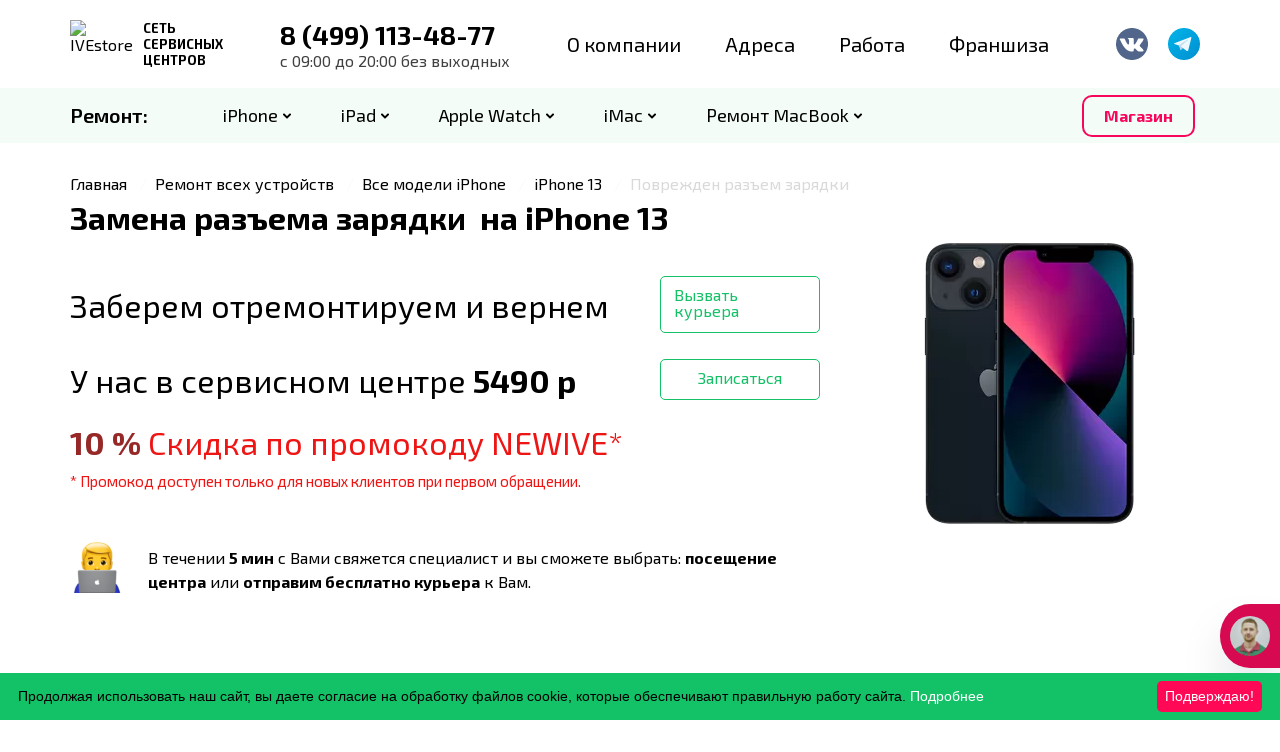

--- FILE ---
content_type: text/html; charset=UTF-8
request_url: https://www.ivestore.ru/prices/remont-apple/iphone/iphone-13/povrezhden-razem-zaryadki/
body_size: 43927
content:
<!DOCTYPE html>
<html xml:lang="ru" lang="ru">

<head>
  <meta name="viewport" content="width=device-width, initial-scale=1, shrink-to-fit=no">
<link href="https://fonts.googleapis.com/css2?family=Exo+2:ital,wght@0,300;0,400;0,500;0,600;0,700;1,300&display=swap" rel="stylesheet"> 
      
  <link rel="shortcut icon" type="image/x-icon" href="/favicon.ico" />
  <meta http-equiv="Content-Type" content="text/html; charset=UTF-8" />
<meta name="description" content="IVEStore Ремонт техники Apple" />
<script data-skip-moving="true">(function(w, d, n) {var cl = "bx-core";var ht = d.documentElement;var htc = ht ? ht.className : undefined;if (htc === undefined || htc.indexOf(cl) !== -1){return;}var ua = n.userAgent;if (/(iPad;)|(iPhone;)/i.test(ua)){cl += " bx-ios";}else if (/Windows/i.test(ua)){cl += ' bx-win';}else if (/Macintosh/i.test(ua)){cl += " bx-mac";}else if (/Linux/i.test(ua) && !/Android/i.test(ua)){cl += " bx-linux";}else if (/Android/i.test(ua)){cl += " bx-android";}cl += (/(ipad|iphone|android|mobile|touch)/i.test(ua) ? " bx-touch" : " bx-no-touch");cl += w.devicePixelRatio && w.devicePixelRatio >= 2? " bx-retina": " bx-no-retina";if (/AppleWebKit/.test(ua)){cl += " bx-chrome";}else if (/Opera/.test(ua)){cl += " bx-opera";}else if (/Firefox/.test(ua)){cl += " bx-firefox";}ht.className = htc ? htc + " " + cl : cl;})(window, document, navigator);</script>


<link href="/bitrix/js/ui/design-tokens/dist/ui.design-tokens.min.css?174419444823463" type="text/css" rel="stylesheet"/>
<link href="/bitrix/js/ui/fonts/opensans/ui.font.opensans.min.css?17438536782320" type="text/css" rel="stylesheet"/>
<link href="/bitrix/js/main/popup/dist/main.popup.bundle.min.css?175518003628056" type="text/css" rel="stylesheet"/>
<link href="/bitrix/cache/css/s1/ivestore/template_4c0a635e555aa7402b545c08b0415d46/template_4c0a635e555aa7402b545c08b0415d46_v1.css?1769445242421059" type="text/css" rel="stylesheet" data-template-style="true"/>







<!-- dev2fun module opengraph -->
<meta property="og:title" content="Греется iPhone 12 Mini"/>
<meta property="og:description" content="IVEStore Ремонт техники Apple"/>
<meta property="og:url" content="https://www.ivestore.ru/prices/remont-apple/iphone/iphone-13/povrezhden-razem-zaryadki/"/>
<meta property="og:type" content="website"/>
<meta property="og:site_name" content="Сеть сервисных центрв IVESTORE"/>
<meta property="og:image" content="https://www.ivestore.ru/upload/dev2fun_opengraph/03f/03f72d86a7caf7670561ea26b35609b3.png"/>
<meta property="og:image:type" content="image/png"/>
<meta property="og:image:width" content="850"/>
<meta property="og:image:height" content="850"/>
<!-- /dev2fun module opengraph -->
<link rel="canonical" href="https://www.ivestore.ru/prices/remont-apple/iphone/iphone-13/povrezhden-razem-zaryadki//" />



    <meta name="yandex-verification" content="aa2cd7bea58462e8" />
  <meta name="google-site-verification" content="AzrcZ80urmg_SyDWcU8sDt4bOdTh16d8ojaPPfCT5lI" />

  <title>
    Греется iPhone 12 Mini  </title>
<!-- Google tag (gtag.js) -->
  <!-- Pixel TikTok -->
    <!-- End Pixel TikTok -->

  <script type="application/ld+json">
    {
      "@context": "https://schema.org",
      "@type": "ProfessionalService",
      "image": "https://ivestore.ru/local/templates/ivestore/img/logo.svg",
      "@id": "https://ivestore.ru/",
      "name": "IVE store",
      "address": {
        "@type": "PostalAddress",
        "streetAddress": "Жулебинский бульвар, д. 5",
        "addressLocality": "Москва",
        "postalCode": "109145",
        "addressCountry": "RUS"
      },
      "url": "https://ivestore.ru/contacts/",
      "telephone": "+7-499-348-87-59",
      "openingHoursSpecification": [{
        "@type": "OpeningHoursSpecification",
        "dayOfWeek": [
          "Monday",
          "Tuesday",
          "Wednesday",
          "Thursday",
          "Friday",
          "Saturday",
          "Sunday"
        ],
        "opens": "10:00",
        "closes": "21:00"
      }]
    }
  </script>
  </head>

<body>
  <!-- Google Tag Manager (noscript) -->
  <noscript><iframe src="https://www.googletagmanager.com/ns.html?id=GTM-M4HR8ZT" height="0" width="0" style="display:none;visibility:hidden"></iframe></noscript>
  <!-- End Google Tag Manager (noscript) -->


  

  <div id="panel">
      </div>
  <div class="header">
    <div class="header-top" style="display: none;">
      <div class="container">
        <div class="row header-flex">
          <div class="header-top__adapcity">
            
<ul class="header-top__menu">
<!--<li class="header-top__link">
	<a href="javascript:void(0)" class="choose_city">
		Москва	</a>
    	<div class="choose-city-wrapper">
		<p class="choose-city-wrapper__title">
			Укажите свой регион
		</p>
		<ul>
            			<li class="city-wrapper">
				<a href="javascript:void(0)" city-id="6" class="city-link">
					Балашиха				</a>
			</li>
            			<li class="city-wrapper">
				<a href="javascript:void(0)" city-id="7" class="city-link">
					Красногорск				</a>
			</li>
            			<li class="city-wrapper">
				<a href="javascript:void(0)" city-id="2" class="city-link">
					Люберцы				</a>
			</li>
            			<li class="city-wrapper">
				<a href="javascript:void(0)" city-id="1" class="city-link">
					Москва				</a>
			</li>
            			<li class="city-wrapper">
				<a href="javascript:void(0)" city-id="9" class="city-link">
					Реутов				</a>
			</li>
            			<li class="city-wrapper">
				<a href="javascript:void(0)" city-id="8" class="city-link">
					Химки				</a>
			</li>
            		</ul>
	</div>
</li>-->
				<li class="header-top__link">
			<a href="https://xn--80adpbe3atpoe1c3byb.xn--p1ai/"			style="color: " 
			>Франшиза</a></li>
				
				<li class="header-top__link">
			<a href="https://school.ivestore.ru"			style="color: " 
			>Обучение</a></li>
				
		
		<li class="header-top__link"><a href="#" class="popup-open" style="color: #14c167" >Статус ремонта</a></li>
				
				<li class="header-top__link">
			<a href="https://ivestore.ru/vacancy/"			style="color: #ffffff" 
			>Карьера</a></li>
				
				<li class="header-top__link">
			<a href="https://ivestore.ru/lk" target="blank"			style="color: " 
			>Личный кабинет</a></li>
				

</ul>
          </div>
          <div class="">
            <ul class="header-top__auth-menu">
              <li class="header-top__auth-link"><a style="visibility: hidden;" href="https://iveshop.ru" target="_blank" class="header-top__online-store-icon">Интернет-Магазин</a></li>
                          </ul>
          </div>
        </div>
      </div>
    </div>
    <div class="header-middle">
      <div class="container">
        <div class="header-middle_row">
          <div class="header-middle__logo">
            <a href="https://ivestore.ru/"> <img alt="IVEstore" src="/local/templates/ivestore/img/logo.svg?new=1" class="header-middle__logo-image"> <!--<img alt="IVEstore" src="/upload/logo_v2.svg" class="header-middle__logo-image">-->
<p class="header-middle__tagline">
	 Сеть<br>
	 сервисных<br>
	 центров
</p>
 </a>          </div>
          <div class="header-middle__phone ost_zayavku">
                        <p class="header-middle__phone">
              <a class="roistat-phone-global" href="tel:8499)113-48-77">
                <span class="roistat-phone-global">8 (499) 113-48-77</span>
              </a>
              <br />
              <span class="header-middle__info">
                <!--пн-пт -->
                с 09:00 до 20:00 без выходных
              </span>
            </p>
                      </div>

          <div class="header__middle-wrapper">
            <div class="header-middle__nav-menu">
              <ul class="header-middle__links">
			<li class="header-middle__item"><a href="/about/" 
    
    >О компании</a></li>
		
			<li class="header-middle__item"><a href="/contacts/?all=Y" 
    
    >Адреса</a></li>
		
			<li class="header-middle__item"><a href="/vacancy/" 
    
    >Работа</a></li>
		
			<li class="header-middle__item"><a href="https://xn--80adpbe3atpoe1c3byb.xn--p1ai/" 
    
    >Франшиза</a></li>
		

</ul>
               <div class="menu_catalog_mobile">
  <div class="menu_block_show">
    <div class="header-middle__item"><a target="_blank" href="https://ivestore.ru/i/linktgshop" style=" font-weight: 600; font-size: 18px; line-height: 130%; color: #f8065c; ">Магазин</a></div>
    <div class="menu_catalog_head"><a href="">Ремонт</a></div>
    <div class="menu_catalog_level1 menu_block_hide">
      <div class="menu_catalog_level_head"><a href="">Ремонт</a></div>
      <ul>
	          <li><a data-id="88" href="/prices/remont-apple/iphone/"><span class="menu_catalog_level1_text">iPhone</span><span class="menu_catalog_level1_pic"><img src="/upload/iblock/583/qjgi7qh28she9wz6oonmha6o5aiquh0l.png" alt=""></span></a></li>
               <li><a data-id="89" href="/prices/remont-apple/ipad/"><span class="menu_catalog_level1_text">iPad</span><span class="menu_catalog_level1_pic"><img src="/upload/iblock/2cc/2ccded53b912f383ae38b5069a0a50d8.png" alt=""></span></a></li>
               <li><a data-id="94" href="/prices/remont-apple/apple-watch/"><span class="menu_catalog_level1_text">Apple Watch</span><span class="menu_catalog_level1_pic"><img src="/upload/iblock/418/Apple_watch.png" alt=""></span></a></li>
               <li><a data-id="99" href="/prices/remont-apple/imac/"><span class="menu_catalog_level1_text">iMac</span><span class="menu_catalog_level1_pic"><img src="/upload/iblock/b22/b22dc4290cfcd7f3e112cb0551545ed2.png" alt=""></span></a></li>
               <li><a data-id="126" href="/prices/remont-macbook/"><span class="menu_catalog_level1_text">Ремонт MacBook</span><span class="menu_catalog_level1_pic"><img src="/upload/iblock/914/91410b4c5c0e4772ad6680413b447019.png" alt=""></span></a></li>
              <!-- <li><a href=""><span class="menu_catalog_level1_text">Остальное</span><span class="menu_catalog_level1_pic"><img src="/local/templates/ivestore/img/333.png" alt=""></span></a></li> -->
      </ul>
    </div>
  </div>  
       
  <div class="js-sub-blocks menu_block_hide block-88">
    <div class="menu_catalog_level2">
      <div class="menu_catalog_level_head"><a href="/prices/remont-apple/iphone/">iPhone</a></div>
	          <div class="menu_catalog_level_link"><a data-src="/upload/uf/564/7ueoov5io92sm9canrkaczf1auxsz7ur.png" data-lightbox="model_88" href="/upload/uf/564/7ueoov5io92sm9canrkaczf1auxsz7ur.png">Как узнать модель?</a></div>
	        <ul>
	  
	  		<li>
		  <ul>
	  	  
	   
        <li><a href="/prices/remont-apple/iphone/iphone-5s/">iPhone 5s</a>
		        </li>
       
        <li><a href="/prices/remont-apple/iphone/iphone-6/">iPhone 6</a>
		        </li>
       
        <li><a href="/prices/remont-apple/iphone/iphone-6-plus/">iPhone 6 Plus</a>
		        </li>
       
        <li><a href="/prices/remont-apple/iphone/iphone-6s/">iPhone 6S</a>
		        </li>
       
        <li><a href="/prices/remont-apple/iphone/iphone-6s-plus/">iPhone 6S Plus</a>
		        </li>
       
        <li><a href="/prices/remont-apple/iphone/iphone-7/">iPhone 7</a>
		        </li>
       
        <li><a href="/prices/remont-apple/iphone/iphone-7-plus/">iPhone 7 Plus</a>
		        </li>
       
        <li><a href="/prices/remont-apple/iphone/iphone-8/">iPhone 8</a>
		        </li>
       
        <li><a href="/prices/remont-apple/iphone/iphone-8-plus/">iPhone 8 Plus</a>
		        </li>
       
        <li><a href="/prices/remont-apple/iphone/iphone-x/">iPhone X</a>
		        </li>
       
        <li><a href="/prices/remont-apple/iphone/iphone-xr/">iPhone XR</a>
		        </li>
       
        <li><a href="/prices/remont-apple/iphone/iphone-xs/">iPhone XS</a>
		        </li>
       
        <li><a href="/prices/remont-apple/iphone/iphone-xs-max/">iPhone XS Max</a>
		        </li>
       
        <li><a href="/prices/remont-apple/iphone/iphone-se/">iPhone SE</a>
		        </li>
       
        <li><a href="/prices/remont-apple/iphone/iphone-se-2-2020/">iPhone SE 2 (2020)</a>
		        </li>
       
        <li><a href="/prices/remont-apple/iphone/iphone-se-3-2022/">iPhone SE 3 (2022)</a>
		        </li>
       
        <li><a href="/prices/remont-apple/iphone/iphone-11/">iPhone 11</a>
		        </li>
       
        <li><a href="/prices/remont-apple/iphone/iphone-11-pro/">iPhone 11 Pro</a>
		        </li>
       
        <li><a href="/prices/remont-apple/iphone/iphone-11-pro-max/">iPhone 11 Pro Max</a>
		        </li>
       
        <li><a href="/prices/remont-apple/iphone/iphone-12/">iPhone 12</a>
		        </li>
       
        <li><a href="/prices/remont-apple/iphone/iphone-12-mini/">iPhone 12 Mini</a>
		        </li>
       
        <li><a href="/prices/remont-apple/iphone/iphone-12-pro/">iPhone 12 Pro</a>
		        </li>
       
        <li><a href="/prices/remont-apple/iphone/iphone-12-pro-max/">iPhone 12 Pro Max</a>
		        </li>
       
        <li><a href="/prices/remont-apple/iphone/iphone-13/">iPhone 13</a>
		        </li>
       
        <li><a href="/prices/remont-apple/iphone/iphone-13-mini/">iPhone 13 Mini</a>
		        </li>
       
        <li><a href="/prices/remont-apple/iphone/iphone-13-pro/">iPhone 13 Pro</a>
		        </li>
       
        <li><a href="/prices/remont-apple/iphone/iphone-13-pro-max/">iPhone 13 Pro Max</a>
		        </li>
       
        <li><a href="/prices/remont-apple/iphone/iphone-14/">iPhone 14</a>
		        </li>
       
        <li><a href="/prices/remont-apple/iphone/iphone-14-plus/">iPhone 14 Plus</a>
		        </li>
       
        <li><a href="/prices/remont-apple/iphone/iphone-14-pro/">iPhone 14 Pro</a>
		        </li>
       
        <li><a href="/prices/remont-apple/iphone/iphone-14-pro-max/">iPhone 14 Pro Max</a>
		        </li>
       
        <li><a href="/prices/remont-apple/iphone/iphone-15/">iPhone 15</a>
		        </li>
       
        <li><a href="/prices/remont-apple/iphone/iphone-15-plus/">iPhone 15 Plus</a>
		        </li>
       
        <li><a href="/prices/remont-apple/iphone/iphone-15-pro/">iPhone 15 Pro</a>
		        </li>
       
        <li><a href="/prices/remont-apple/iphone/iphone-15-pro-max/">iPhone 15 Pro Max</a>
		        </li>
       
        <li><a href="/prices/remont-apple/iphone/iphone-16/">iPhone 16</a>
		        </li>
       
        <li><a href="/prices/remont-apple/iphone/iphone-16-plus/">iPhone 16 Plus</a>
		        </li>
       
        <li><a href="/prices/remont-apple/iphone/iphone-16-pro/">iPhone 16 Pro</a>
		        </li>
       
        <li><a href="/prices/remont-apple/iphone/iphone-16-pro-max/">iPhone 16 Pro Max</a>
		        </li>
       
        <li><a href="/prices/remont-apple/iphone/iphone-16e/">iPhone 16e</a>
		        </li>
       
        <li><a href="/prices/remont-apple/iphone/iphone-air/">iPhone Air</a>
		        </li>
       
        <li><a href="/prices/remont-apple/iphone/iphone-17/">iPhone 17</a>
		        </li>
       
        <li><a href="/prices/remont-apple/iphone/iphone-17-pro/">iPhone 17 Pro</a>
		        </li>
       
        <li><a href="/prices/remont-apple/iphone/iphone-17-pro-max/">iPhone 17 Pro Max</a>
		        </li>
      	  
	    		</li>
		  </ul>
	  	  
      </ul>
      <div class="menu_catalog_level_link"><a href="/prices/remont-apple/iphone/">Все модели</a></div>
    </div>
  </div>  
  	     
  <div class="js-sub-blocks menu_block_hide block-89">
    <div class="menu_catalog_level2">
      <div class="menu_catalog_level_head"><a href="/prices/remont-apple/ipad/">iPad</a></div>
	          <div class="menu_catalog_level_link"><a data-src="/upload/uf/a1a/q8n4d03i00wich4f7xbu2ekak1fdexqs.png" data-lightbox="model_89" href="/upload/uf/a1a/q8n4d03i00wich4f7xbu2ekak1fdexqs.png">Как узнать модель?</a></div>
	        <ul>
	  
	  		<li>
		  <ul>
	  	  
	   
        <li><a href="/prices/remont-apple/ipad/ipad-2-/">iPad 2 </a>
		        </li>
       
        <li><a href="/prices/remont-apple/ipad/ipad-3/">iPad 3</a>
		        </li>
       
        <li><a href="/prices/remont-apple/ipad/ipad-4/">iPad 4</a>
		        </li>
       
        <li><a href="/prices/remont-apple/ipad/ipad-air/">iPad Air</a>
		        </li>
       
        <li><a href="/prices/remont-apple/ipad/ipad-air-2/">iPad Air 2</a>
		        </li>
       
        <li><a href="/prices/remont-apple/ipad/ipad-mini-3/">iPad mini 3</a>
		        </li>
       
        <li><a href="/prices/remont-apple/ipad/ipad-mini-4/">iPad mini 4</a>
		        </li>
       
        <li><a href="/prices/remont-apple/ipad/ipad-pro-12-9-1gen/">iPad Pro 12,9 1gen</a>
		        </li>
       
        <li><a href="/prices/remont-apple/ipad/ipad-pro-9-7/">iPad Pro 9,7</a>
		        </li>
       
        <li><a href="/prices/remont-apple/ipad/ipad-5/">iPad 5</a>
		        </li>
       
        <li><a href="/prices/remont-apple/ipad/ipad-pro-10-5/">iPad Pro 10,5</a>
		        </li>
       
        <li><a href="/prices/remont-apple/ipad/ipad-pro-12-9-2gen/">iPad Pro 12,9 2gen</a>
		        </li>
       
        <li><a href="/prices/remont-apple/ipad/ipad-6/">iPad 6</a>
		        </li>
       
        <li><a href="/prices/remont-apple/ipad/ipad-pro-11-1gen/">iPad Pro 11 1gen</a>
		        </li>
       
        <li><a href="/prices/remont-apple/ipad/ipad-pro-12-9-3gen/">iPad Pro 12,9 3gen</a>
		        </li>
       
        <li><a href="/prices/remont-apple/ipad/ipad-7/">iPad 7</a>
		        </li>
       
        <li><a href="/prices/remont-apple/ipad/ipad-air-3/">iPad Air 3</a>
		        </li>
       
        <li><a href="/prices/remont-apple/ipad/ipad-mini-5/">iPad mini 5</a>
		        </li>
       
        <li><a href="/prices/remont-apple/ipad/ipad-8/">iPad 8</a>
		        </li>
       
        <li><a href="/prices/remont-apple/ipad/ipad-air-4/">iPad Air 4</a>
		        </li>
       
        <li><a href="/prices/remont-apple/ipad/ipad-pro-11-2gen/">iPad Pro 11 2gen</a>
		        </li>
       
        <li><a href="/prices/remont-apple/ipad/ipad-pro-12-9-4gen/">iPad Pro 12,9 4gen</a>
		        </li>
       
        <li><a href="/prices/remont-apple/ipad/ipad-9/">iPad 9</a>
		        </li>
       
        <li><a href="/prices/remont-apple/ipad/ipad-mini-6/">iPad mini 6</a>
		        </li>
       
        <li><a href="/prices/remont-apple/ipad/ipad-pro-11-3gen/">iPad Pro 11 3gen</a>
		        </li>
       
        <li><a href="/prices/remont-apple/ipad/ipad-pro-12-9-5gen/">iPad Pro 12,9 5gen</a>
		        </li>
       
        <li><a href="/prices/remont-apple/ipad/ipad-10/">iPad 10</a>
		        </li>
       
        <li><a href="/prices/remont-apple/ipad/ipad-air-5/">iPad Air 5</a>
		        </li>
       
        <li><a href="/prices/remont-apple/ipad/ipad-pro-11-4gen/">iPad Pro 11 4gen</a>
		        </li>
       
        <li><a href="/prices/remont-apple/ipad/ipad-pro-12-9-6gen/">iPad Pro 12,9 6gen</a>
		        </li>
       
        <li><a href="/prices/remont-apple/ipad/ipad-air-11-m2/">iPad Air 11 M2</a>
		        </li>
       
        <li><a href="/prices/remont-apple/ipad/ipad-air-13-m2/">iPad Air 13 M2</a>
		        </li>
       
        <li><a href="/prices/remont-apple/ipad/ipad-mini-a17-pro/">iPad mini A17 Pro</a>
		        </li>
       
        <li><a href="/prices/remont-apple/ipad/ipad-pro-11-m4/">iPad Pro 11 M4</a>
		        </li>
       
        <li><a href="/prices/remont-apple/ipad/ipad-pro-13-m4/">iPad Pro 13 M4</a>
		        </li>
       
        <li><a href="/prices/remont-apple/ipad/ipad-a16/">iPad A16</a>
		        </li>
       
        <li><a href="/prices/remont-apple/ipad/ipad-air-11-m3/">iPad Air 11 M3</a>
		        </li>
       
        <li><a href="/prices/remont-apple/ipad/ipad-air-13-m3/">iPad Air 13 M3</a>
		        </li>
       
        <li><a href="/prices/remont-apple/ipad/ipad-pro-11-m5/">iPad Pro 11 M5</a>
		        </li>
       
        <li><a href="/prices/remont-apple/ipad/ipad-pro-13-m5/">iPad Pro 13 M5</a>
		        </li>
      	  
	    		</li>
		  </ul>
	  	  
      </ul>
      <div class="menu_catalog_level_link"><a href="/prices/remont-apple/ipad/">Все модели</a></div>
    </div>
  </div>  
  	     
  <div class="js-sub-blocks menu_block_hide block-94">
    <div class="menu_catalog_level2">
      <div class="menu_catalog_level_head"><a href="/prices/remont-apple/apple-watch/">Apple Watch</a></div>
	          <div class="menu_catalog_level_link"><a data-src="/upload/uf/d6a/cc9wujdf64mbpf9nub3mkizrk1uqxjxs.png" data-lightbox="model_94" href="/upload/uf/d6a/cc9wujdf64mbpf9nub3mkizrk1uqxjxs.png">Как узнать модель?</a></div>
	        <ul>
	  
	  		<li>
		  <ul>
	  	  
	   
        <li><a href="/prices/remont-apple/apple-watch/apple-watch-ser-1-38mm/">Ser 1 38mm</a>
		        </li>
       
        <li><a href="/prices/remont-apple/apple-watch/apple-watch-ser-1-42mm/">Ser 1 42mm</a>
		        </li>
       
        <li><a href="/prices/remont-apple/apple-watch/apple-watch-ser-2-38mm/">Ser 2 38mm</a>
		        </li>
       
        <li><a href="/prices/remont-apple/apple-watch/apple-watch-ser-2-42mm/">Ser 2 42mm</a>
		        </li>
       
        <li><a href="/prices/remont-apple/apple-watch/apple-watch-ser-3-38mm/">Ser 3 38mm</a>
		        </li>
       
        <li><a href="/prices/remont-apple/apple-watch/apple-watch-ser-3-42mm/">Ser 3 42mm</a>
		        </li>
       
        <li><a href="/prices/remont-apple/apple-watch/apple-watch-ser-4-40mm/">Ser 4 40mm</a>
		        </li>
       
        <li><a href="/prices/remont-apple/apple-watch/apple-watch-ser-4-44mm/">Ser 4 44mm</a>
		        </li>
       
        <li><a href="/prices/remont-apple/apple-watch/apple-watch-ser-5-40mm/">Ser 5 40mm</a>
		        </li>
       
        <li><a href="/prices/remont-apple/apple-watch/apple-watch-ser-5-44mm/">Ser 5 44mm</a>
		        </li>
       
        <li><a href="/prices/remont-apple/apple-watch/apple-watch-se-1-40mm/">SE 1 40mm</a>
		        </li>
       
        <li><a href="/prices/remont-apple/apple-watch/apple-watch-se-1-44mm/">SE 1 44mm</a>
		        </li>
       
        <li><a href="/prices/remont-apple/apple-watch/apple-watch-ser-6-40mm/">Ser 6 40mm</a>
		        </li>
       
        <li><a href="/prices/remont-apple/apple-watch/apple-watch-ser-6-44mm/">Ser 6 44mm</a>
		        </li>
       
        <li><a href="/prices/remont-apple/apple-watch/apple-watch-ser-7-41mm/">Ser 7 41mm</a>
		        </li>
       
        <li><a href="/prices/remont-apple/apple-watch/apple-watch-ser-7-45mm/">Ser 7 45mm</a>
		        </li>
       
        <li><a href="/prices/remont-apple/apple-watch/apple-watch-se-2-40mm/">SE 2 40mm</a>
		        </li>
       
        <li><a href="/prices/remont-apple/apple-watch/apple-watch-se-2-44mm/">SE 2 44mm</a>
		        </li>
       
        <li><a href="/prices/remont-apple/apple-watch/apple-watch-ser-8-41mm/">Ser 8 41mm</a>
		        </li>
       
        <li><a href="/prices/remont-apple/apple-watch/apple-watch-ser-8-45mm/">Ser 8 45mm</a>
		        </li>
       
        <li><a href="/prices/remont-apple/apple-watch/apple-watch-ultra-1/">Ultra 1</a>
		        </li>
       
        <li><a href="/prices/remont-apple/apple-watch/apple-watch-ser-9-41mm/">Ser 9 41mm</a>
		        </li>
       
        <li><a href="/prices/remont-apple/apple-watch/apple-watch-ser-9-45mm/">Ser 9 45mm</a>
		        </li>
       
        <li><a href="/prices/remont-apple/apple-watch/apple-watch-ultra-2/">Ultra 2</a>
		        </li>
       
        <li><a href="/prices/remont-apple/apple-watch/apple-watch-ser-10-41mm/">Ser 10 41mm</a>
		        </li>
       
        <li><a href="/prices/remont-apple/apple-watch/apple-watch-ser-10-45mm/">Ser 10 45mm</a>
		        </li>
       
        <li><a href="/prices/remont-apple/apple-watch/apple-watch-se-3-40mm/">SE 3 40mm</a>
		        </li>
       
        <li><a href="/prices/remont-apple/apple-watch/apple-watch-se-3-44mm/">SE 3 44mm</a>
		        </li>
      	  
	    		</li>
		  </ul>
	  	  
      </ul>
      <div class="menu_catalog_level_link"><a href="/prices/remont-apple/apple-watch/">Все модели</a></div>
    </div>
  </div>  
  	     
  <div class="js-sub-blocks menu_block_hide block-99">
    <div class="menu_catalog_level2">
      <div class="menu_catalog_level_head"><a href="/prices/remont-apple/imac/">iMac</a></div>
	          <div class="menu_catalog_level_link"><a data-src="/upload/uf/e38/1g16ou8x1zntu3tj4t3msb8patwph98a.png" data-lightbox="model_99" href="/upload/uf/e38/1g16ou8x1zntu3tj4t3msb8patwph98a.png">Как узнать модель?</a></div>
	        <ul>
	  
	  		<li>
		  <ul>
	  	  
	   
        <li><a href="/prices/remont-apple/imac/imac-27-a1312-late-2009/">iMac 27&quot; A1312 Late 2009</a>
		        </li>
       
        <li><a href="/prices/remont-apple/imac/imac-27-a1312-mid-2010/">iMac 27&quot; A1312 Mid 2010</a>
		        </li>
       
        <li><a href="/prices/remont-apple/imac/imac-27-a1312-mid-2011/">iMac 27&quot; A1312 Mid 2011</a>
		        </li>
       
        <li><a href="/prices/remont-apple/imac/imac-27-a1419-late-2012/">iMac 27&quot; A1419 Late 2012</a>
		        </li>
       
        <li><a href="/prices/remont-apple/imac/imac-27-a1419-late-2013/">iMac 27&quot; A1419 Late 2013</a>
		        </li>
       
        <li><a href="/prices/remont-apple/imac/imac-27-a1419-late-2014/">iMac 27&quot; A1419 Late 2014</a>
		        </li>
       
        <li><a href="/prices/remont-apple/imac/imac-27-a1419-mid-2015/">iMac 27&quot; A1419 Mid 2015</a>
		        </li>
       
        <li><a href="/prices/remont-apple/imac/imac-27-a1419-late-2015/">iMac 27&quot; A1419 Late 2015</a>
		        </li>
       
        <li><a href="/prices/remont-apple/imac/imac-27-a1419-2017-5k/">iMac 27&quot; A1419 2017 5K</a>
		        </li>
       
        <li><a href="/prices/remont-apple/imac/imac-27-a2115-2019-5k/">iMac 27&quot; A2115 2019 5K</a>
		        </li>
       
        <li><a href="/prices/remont-apple/imac/imac-27-a2115-2020-5k/">iMac 27&quot; A2115 2020 5K</a>
		        </li>
       
        <li><a href="/prices/remont-apple/imac/imac-21-5-a1311-late-2009/">iMac 21,5&quot; A1311 Late 2009</a>
		        </li>
       
        <li><a href="/prices/remont-apple/imac/imac-21-5-a1311-mid-2010/">iMac 21,5&quot; A1311 Mid 2010</a>
		        </li>
       
        <li><a href="/prices/remont-apple/imac/imac-21-5-a1311-mid-2011/">iMac 21,5&quot; A1311 Mid 2011</a>
		        </li>
       
        <li><a href="/prices/remont-apple/imac/imac-21-5-a1418-late-2012/">iMac 21,5&quot; A1418 Late 2012</a>
		        </li>
       
        <li><a href="/prices/remont-apple/imac/imac-21-5-a1418-early-2013/">iMac 21,5&quot; A1418 Early 2013</a>
		        </li>
       
        <li><a href="/prices/remont-apple/imac/imac-21-5-a1418-late-2013/">iMac 21,5&quot; A1418 Late 2013</a>
		        </li>
       
        <li><a href="/prices/remont-apple/imac/imac-21-5-a1418-mid-2014/">iMac 21,5&quot; A1418 Mid 2014</a>
		        </li>
       
        <li><a href="/prices/remont-apple/imac/imac-21-5-a1418-late-2015/">iMac 21,5&quot; A1418 Late 2015</a>
		        </li>
       
        <li><a href="/prices/remont-apple/imac/imac-21-5-a1418-mid-2017/">iMac 21,5&quot; A1418 Mid 2017</a>
		        </li>
       
        <li><a href="/prices/remont-apple/imac/imac-21-5-a1418-2017-4k/">iMac 21,5&quot; A1418 2017 4K</a>
		        </li>
       
        <li><a href="/prices/remont-apple/imac/imac-21-5-a2116-2019-4k/">iMac 21,5&quot; A2116 2019 4K</a>
		        </li>
       
        <li><a href="/prices/remont-apple/imac/imac-24-a2439-m1-2ports/">iMac 24&quot; A2439 M1 2Ports</a>
		        </li>
       
        <li><a href="/prices/remont-apple/imac/imac-24-a2438-m1-4ports/">iMac 24&quot; A2438 M1 4Ports</a>
		        </li>
       
        <li><a href="/prices/remont-apple/imac/imac-24-a2874-m3-2ports/">iMac 24&quot; A2874 M3 2Ports</a>
		        </li>
       
        <li><a href="/prices/remont-apple/imac/imac-24-a2873-m3-4ports/">iMac 24&quot; A2873 M3 4Ports</a>
		        </li>
       
        <li><a href="/prices/remont-apple/imac/imac-24-a3247-m4-2ports/">iMac 24&quot; A3247 M4 2Ports</a>
		        </li>
       
        <li><a href="/prices/remont-apple/imac/imac-24-a3137-m4-4ports/">iMac 24&quot; A3137 M4 4Ports</a>
		        </li>
      	  
	    		</li>
		  </ul>
	  	  
      </ul>
      <div class="menu_catalog_level_link"><a href="/prices/remont-apple/imac/">Все модели</a></div>
    </div>
  </div>  
  	     
  <div class="js-sub-blocks menu_block_hide block-126">
    <div class="menu_catalog_level2">
      <div class="menu_catalog_level_head"><a href="/prices/remont-macbook/">Ремонт MacBook</a></div>
	          <div class="menu_catalog_level_link"><a data-src="/upload/uf/0ce/hpf3l9tobotbi0h7epexu2o8bs6voqhd.png" data-lightbox="model_126" href="/upload/uf/0ce/hpf3l9tobotbi0h7epexu2o8bs6voqhd.png">Как узнать модель?</a></div>
	        <ul>
	  
	  	  
	   
        <li><a href="/prices/remont-macbook/macbook-m-core/">MacBook M-Core</a>
		          <ul>
		    				<li><a href="/prices/remont-macbook/macbook-m-core/macbook-air-13-m1-a2337/">Air 13&quot; M1 (A2337)</a></li>
            				<li><a href="/prices/remont-macbook/macbook-m-core/macbook-air-13-m2-a2681/">Air 13&quot; M2 (A2681)</a></li>
            				<li><a href="/prices/remont-macbook/macbook-m-core/macbook-air-15-m2-a2941/">Air 15&quot; M2 (A2941)</a></li>
            				<li><a href="/prices/remont-macbook/macbook-m-core/macbook-pro-13-m1-a2338/">Pro 13&quot; M1 (A2338)</a></li>
            				<li><a href="/prices/remont-macbook/macbook-m-core/macbook-pro-14-m1-a2442/">Pro 14&quot; M1 (A2442)</a></li>
            				<li><a href="/prices/remont-macbook/macbook-m-core/macbook-pro-16-m1-a2485/">Pro 16&quot; M1 (A2485)</a></li>
            				<li><a href="/prices/remont-macbook/macbook-m-core/macbook-pro-14-m2-a2779/">Pro 14&quot; M2 (A2779)</a></li>
            				<li><a href="/prices/remont-macbook/macbook-m-core/macbook-pro-16-m2-a2780/">Pro 16&quot; M2 (A2780)</a></li>
                      </ul>
		        </li>
       
        <li><a href="/prices/remont-macbook/macbook/">MacBook</a>
		          <ul>
		    				<li><a href="/prices/remont-macbook/macbook/macbook-a1181/">(A1181)</a></li>
            				<li><a href="/prices/remont-macbook/macbook/macbook-a1342/">(A1342)</a></li>
            				<li><a href="/prices/remont-macbook/macbook/macbook-12-retina-a1534/">12&quot; Retina (A1534)</a></li>
                      </ul>
		        </li>
       
        <li><a href="/prices/remont-macbook/macbook-pro/">MacBook Pro</a>
		          <ul>
		    				<li><a href="/prices/remont-macbook/macbook-pro/macbook-pro-13-a1278/">Pro 13&quot; (A1278)</a></li>
            				<li><a href="/prices/remont-macbook/macbook-pro/macbook-pro-15-a1286/">Pro 15&quot; (A1286)</a></li>
            				<li><a href="/prices/remont-macbook/macbook-pro/macbook-pro-15-a1150/">Pro 15&quot; (A1150)</a></li>
            				<li><a href="/prices/remont-macbook/macbook-pro/macbook-pro-15-a1211/">Pro 15&quot; (A1211)</a></li>
            				<li><a href="/prices/remont-macbook/macbook-pro/macbook-pro-15-a1226/">Pro 15&quot; (A1226)</a></li>
            				<li><a href="/prices/remont-macbook/macbook-pro/macbook-pro-15-a1260/">Pro 15&quot; (A1260)</a></li>
            				<li><a href="/prices/remont-macbook/macbook-pro/macbook-pro-17-a1297/">Pro 17&quot; (A1297)</a></li>
            				<li><a href="/prices/remont-macbook/macbook-pro/macbook-pro-17-a1151/">Pro 17&quot; (A1151)</a></li>
            				<li><a href="/prices/remont-macbook/macbook-pro/macbook-pro-17-a1229/">Pro 17&quot; (A1229)</a></li>
            				<li><a href="/prices/remont-macbook/macbook-pro/macbook-pro-17-a1261/">Pro 17&quot; (A1261)</a></li>
                      </ul>
		        </li>
       
        <li><a href="/prices/remont-macbook/macbook-pro-retina/">MacBook Pro Retina</a>
		          <ul>
		    				<li><a href="/prices/remont-macbook/macbook-pro-retina/macbook-pro-13-retina-a1425/">Pro 13&quot; Retina (A1425)</a></li>
            				<li><a href="/prices/remont-macbook/macbook-pro-retina/macbook-pro-13-retina-a1502/">Pro 13&quot; Retina (A1502)</a></li>
            				<li><a href="/prices/remont-macbook/macbook-pro-retina/macbook-pro-15-retina-a1398/">Pro 15&quot; Retina (A1398)</a></li>
            				<li><a href="/prices/remont-macbook/macbook-pro-retina/macbook-pro-13-touchbar-retina-a1706/">Pro 13&quot; TB Retina (A1706)</a></li>
            				<li><a href="/prices/remont-macbook/macbook-pro-retina/macbook-pro-15-touchbar-retina-a1707/">Pro 15&quot; TB Retina (A1707)</a></li>
            				<li><a href="/prices/remont-macbook/macbook-pro-retina/macbook-pro-13-retina-a1708/">Pro 13&quot; Retina (A1708)</a></li>
            				<li><a href="/prices/remont-macbook/macbook-pro-retina/macbook-pro-15-touchbar-retina-a1990/">Pro 15&quot; TB Retina (A1990)</a></li>
            				<li><a href="/prices/remont-macbook/macbook-pro-retina/macbook-pro-13-touchbar-retina-a1989/">Pro 13&quot; TB Retina (A1989)</a></li>
                      </ul>
		        </li>
       
        <li><a href="/prices/remont-macbook/macbook-air/">MacBook Air</a>
		          <ul>
		    				<li><a href="/prices/remont-macbook/macbook-air/macbook-air-11-a1370/">Air 11&quot; (A1370)</a></li>
            				<li><a href="/prices/remont-macbook/macbook-air/macbook-air-11-a1465/">Air 11&quot; (A1465)</a></li>
            				<li><a href="/prices/remont-macbook/macbook-air/macbook-air-13-a1237/">Air 13&quot; (A1237)</a></li>
            				<li><a href="/prices/remont-macbook/macbook-air/macbook-air-13-a1304/">Air 13&quot; (A1304)</a></li>
            				<li><a href="/prices/remont-macbook/macbook-air/macbook-air-13-a1369/">Air 13&quot; (A1369)</a></li>
            				<li><a href="/prices/remont-macbook/macbook-air/macbook-air-13-a1466/">Air 13&quot; (A1466)</a></li>
                      </ul>
		        </li>
      	  
	    	  
      </ul>
      <div class="menu_catalog_level_link"><a href="/prices/remont-macbook/">Все модели</a></div>
    </div>
  </div>  
  	 </div>              <!-- тут меню ремонт -->

              <div class="header-middle__soz header-middle__soz_mobile">
                <a target="_blank" href="https://vk.com/ivestore"><img src="/local/templates/ivestore/img/social/ico_vk_new_2.svg" alt=""></a>
                <a target="_blank" href="https://ivestore.ru/i/linktgshop"><img src="/local/templates/ivestore/img/social/telegram_icon_dual_2.svg" alt=""></a>
                <a target="_blank" style="display:none" href="https://www.instagram.com/ivestore.ru/"><img src="/local/templates/ivestore/img/social/ico_instagram.svg" alt=""></a>
              </div>
            </div>
          </div>
          <div class="header-middle__soz header-middle__soz_normal">
            <a target="_blank" href="https://vk.com/ivestore"><img src="/local/templates/ivestore/img/social/ico_vk_new_2.svg" alt=""></a>
            <a target="_blank" href="https://ivestore.ru/i/linktgshop"><img src="/local/templates/ivestore/img/social/telegram_icon_dual_2.svg" alt=""></a>
            <a target="_blank" style="display:none" href="https://www.instagram.com/ivestore.ru/"><img src="/local/templates/ivestore/img/social/ico_instagram.svg" alt=""></a>
          </div>

          <div class="header-middle__burger">
            <a href="javascript:void(0)" class="main_menu_ico">
              <span></span>
              <span></span>
              <span></span>
            </a>
          </div>
        </div>
      </div>
    </div>

     <div class="header-bottom">
  <div class="container">
    <div class="header-bottom__menu">
      <div class="header-bottom__menu_head">Ремонт:</div>
      <ul class="header-bottom__links header-bottom__links--upper-menu">
        <li class="header-bottom__item header-bottom__item--search">
          <!--<a href="javascript:void"><img src="/local/templates/ivestore/img/search-icon.png" alt=""></a>
          <div class="header-bottom-search">
            <form action="javascript:void(0)" class="search-form">
              <input type="text" class="search-form-input" placeholder="Поиск по сайту...">
              <input type="submit" class="search-form__submit">
            </form>
          </div>-->
        </li>
        <li class="header-bottom__item header-bottom__item--more">
          <a href="javascript:void(0)" class="header-drop-link">Остальное</a>
        </li>
      </ul>
      <div class="header-bottom__menu_head" style=" padding: 0 15px 0 0; color: #3e62b4;"><a target="_blank" href="https://ivestore.ru/i/linktgshop" style=" display: inline-block; padding: 10px 20px; border: 2px solid #f8065c; border-radius: 10px; text-decoration: none; font-size: 16px; color: #f8065c; font-weight: bold; transition: 0.3s; " onmouseover="this.style.backgroundColor='#f8065c'; this.style.color='#ffffff';" onmouseout="this.style.backgroundColor='transparent'; this.style.color='#f8065c';"> Магазин </a></div>
    </div>
  </div>
  <div class="header-bottom__submenu">
    <div class="container">
      <div class="row mrl">
        <ul class="header-bottom__links">
                  

        
          <li class="header-bottom__item">
            <a href="https://ivestore.ru:443/prices/remont-apple/iphone/" class="header-drop-link">iPhone</a>
			
			             <div class="header-menu-list">
              <div class="container">
                <div class="row header-menu-list__row">
                  <div class="col-12 col-lg-7 header-menu-list__left">

                    <div class="header-list_head">
                      <div class="header-list_h">iPhone</div>
                      <a href="https://ivestore.ru:443/prices/remont-apple/iphone/" class="header-list_all_model">Все модели</a>
                    </div>
                   
            
                
                <ul class="js-two header-list-items header-list-items_six" id="column_88">
				                  	
                    <li class="header-list-item"><a href="https://ivestore.ru:443/prices/remont-apple/iphone/iphone-13-pro-max/">iPhone 13 Pro Max</a></li>
                  	
                    <li class="header-list-item"><a href="https://ivestore.ru:443/prices/remont-apple/iphone/iphone-14/">iPhone 14</a></li>
                  	
                    <li class="header-list-item"><a href="https://ivestore.ru:443/prices/remont-apple/iphone/iphone-14-plus/">iPhone 14 Plus</a></li>
                  	
                    <li class="header-list-item"><a href="https://ivestore.ru:443/prices/remont-apple/iphone/iphone-14-pro/">iPhone 14 Pro</a></li>
                  	
                    <li class="header-list-item"><a href="https://ivestore.ru:443/prices/remont-apple/iphone/iphone-14-pro-max/">iPhone 14 Pro Max</a></li>
                  	
                    <li class="header-list-item"><a href="https://ivestore.ru:443/prices/remont-apple/iphone/iphone-15/">iPhone 15</a></li>
                  	
                    <li class="header-list-item"><a href="https://ivestore.ru:443/prices/remont-apple/iphone/iphone-15-plus/">iPhone 15 Plus</a></li>
                  	
                    <li class="header-list-item"><a href="https://ivestore.ru:443/prices/remont-apple/iphone/iphone-15-pro/">iPhone 15 Pro</a></li>
                  	
                    <li class="header-list-item"><a href="https://ivestore.ru:443/prices/remont-apple/iphone/iphone-15-pro-max/">iPhone 15 Pro Max</a></li>
                  	
                    <li class="header-list-item"><a href="https://ivestore.ru:443/prices/remont-apple/iphone/iphone-16/">iPhone 16</a></li>
                  	
                    <li class="header-list-item"><a href="https://ivestore.ru:443/prices/remont-apple/iphone/iphone-16-plus/">iPhone 16 Plus</a></li>
                  	
                    <li class="header-list-item"><a href="https://ivestore.ru:443/prices/remont-apple/iphone/iphone-16-pro/">iPhone 16 Pro</a></li>
                  	
                    <li class="header-list-item"><a href="https://ivestore.ru:443/prices/remont-apple/iphone/iphone-16-pro-max/">iPhone 16 Pro Max</a></li>
                  	
                    <li class="header-list-item"><a href="https://ivestore.ru:443/prices/remont-apple/iphone/iphone-16e/">iPhone 16e</a></li>
                  	
                    <li class="header-list-item"><a href="https://ivestore.ru:443/prices/remont-apple/iphone/iphone-air/">iPhone Air</a></li>
                  	
                    <li class="header-list-item"><a href="https://ivestore.ru:443/prices/remont-apple/iphone/iphone-17/">iPhone 17</a></li>
                  	
                    <li class="header-list-item"><a href="https://ivestore.ru:443/prices/remont-apple/iphone/iphone-17-pro/">iPhone 17 Pro</a></li>
                  	
                    <li class="header-list-item"><a href="https://ivestore.ru:443/prices/remont-apple/iphone/iphone-17-pro-max/">iPhone 17 Pro Max</a></li>
                                  </ul>			
            			
			 			
			
            </div>
            
                      <div class="col-12 col-lg-5 d-none d-lg-flex header-menu-list__right"><img style="display:none_;" src="/upload/uf/564/7ueoov5io92sm9canrkaczf1auxsz7ur.png"></div> <!--Баннер в меню -->
				  
            
					</div>
				</div>
			</div>
			
			 			
		</li>
                   

        
          <li class="header-bottom__item">
            <a href="https://ivestore.ru:443/prices/remont-apple/ipad/" class="header-drop-link">iPad</a>
			
			             <div class="header-menu-list">
              <div class="container">
                <div class="row header-menu-list__row">
                  <div class="col-12 col-lg-7 header-menu-list__left">

                    <div class="header-list_head">
                      <div class="header-list_h">iPad</div>
                      <a href="https://ivestore.ru:443/prices/remont-apple/ipad/" class="header-list_all_model">Все модели</a>
                    </div>
                   
            
                
                <ul class="js-two header-list-items header-list-items_six" id="column_89">
				                  	
                    <li class="header-list-item"><a href="https://ivestore.ru:443/prices/remont-apple/ipad/ipad-9/">iPad 9</a></li>
                  	
                    <li class="header-list-item"><a href="https://ivestore.ru:443/prices/remont-apple/ipad/ipad-mini-6/">iPad mini 6</a></li>
                  	
                    <li class="header-list-item"><a href="https://ivestore.ru:443/prices/remont-apple/ipad/ipad-pro-11-3gen/">iPad Pro 11 3gen</a></li>
                  	
                    <li class="header-list-item"><a href="https://ivestore.ru:443/prices/remont-apple/ipad/ipad-pro-12-9-5gen/">iPad Pro 12,9 5gen</a></li>
                  	
                    <li class="header-list-item"><a href="https://ivestore.ru:443/prices/remont-apple/ipad/ipad-10/">iPad 10</a></li>
                  	
                    <li class="header-list-item"><a href="https://ivestore.ru:443/prices/remont-apple/ipad/ipad-air-5/">iPad Air 5</a></li>
                  	
                    <li class="header-list-item"><a href="https://ivestore.ru:443/prices/remont-apple/ipad/ipad-pro-11-4gen/">iPad Pro 11 4gen</a></li>
                  	
                    <li class="header-list-item"><a href="https://ivestore.ru:443/prices/remont-apple/ipad/ipad-pro-12-9-6gen/">iPad Pro 12,9 6gen</a></li>
                  	
                    <li class="header-list-item"><a href="https://ivestore.ru:443/prices/remont-apple/ipad/ipad-air-11-m2/">iPad Air 11 M2</a></li>
                  	
                    <li class="header-list-item"><a href="https://ivestore.ru:443/prices/remont-apple/ipad/ipad-air-13-m2/">iPad Air 13 M2</a></li>
                  	
                    <li class="header-list-item"><a href="https://ivestore.ru:443/prices/remont-apple/ipad/ipad-mini-a17-pro/">iPad mini A17 Pro</a></li>
                  	
                    <li class="header-list-item"><a href="https://ivestore.ru:443/prices/remont-apple/ipad/ipad-pro-11-m4/">iPad Pro 11 M4</a></li>
                  	
                    <li class="header-list-item"><a href="https://ivestore.ru:443/prices/remont-apple/ipad/ipad-pro-13-m4/">iPad Pro 13 M4</a></li>
                  	
                    <li class="header-list-item"><a href="https://ivestore.ru:443/prices/remont-apple/ipad/ipad-a16/">iPad A16</a></li>
                  	
                    <li class="header-list-item"><a href="https://ivestore.ru:443/prices/remont-apple/ipad/ipad-air-11-m3/">iPad Air 11 M3</a></li>
                  	
                    <li class="header-list-item"><a href="https://ivestore.ru:443/prices/remont-apple/ipad/ipad-air-13-m3/">iPad Air 13 M3</a></li>
                  	
                    <li class="header-list-item"><a href="https://ivestore.ru:443/prices/remont-apple/ipad/ipad-pro-11-m5/">iPad Pro 11 M5</a></li>
                  	
                    <li class="header-list-item"><a href="https://ivestore.ru:443/prices/remont-apple/ipad/ipad-pro-13-m5/">iPad Pro 13 M5</a></li>
                                  </ul>			
            			
			 			
			
            </div>
            
                      <div class="col-12 col-lg-5 d-none d-lg-flex header-menu-list__right"><img style="display:none_;" src="/upload/uf/a1a/q8n4d03i00wich4f7xbu2ekak1fdexqs.png"></div> <!--Баннер в меню -->
				  
            
					</div>
				</div>
			</div>
			
			 			
		</li>
                   

        
          <li class="header-bottom__item">
            <a href="https://ivestore.ru:443/prices/remont-apple/apple-watch/" class="header-drop-link">Apple Watch</a>
			
			             <div class="header-menu-list">
              <div class="container">
                <div class="row header-menu-list__row">
                  <div class="col-12 col-lg-7 header-menu-list__left">

                    <div class="header-list_head">
                      <div class="header-list_h">Apple Watch</div>
                      <a href="https://ivestore.ru:443/prices/remont-apple/apple-watch/" class="header-list_all_model">Все модели</a>
                    </div>
                   
            
                
                <ul class="js-two header-list-items header-list-items_six" id="column_94">
				                  	
                    <li class="header-list-item"><a href="https://ivestore.ru:443/prices/remont-apple/apple-watch/apple-watch-se-1-40mm/">SE 1 40mm</a></li>
                  	
                    <li class="header-list-item"><a href="https://ivestore.ru:443/prices/remont-apple/apple-watch/apple-watch-se-1-44mm/">SE 1 44mm</a></li>
                  	
                    <li class="header-list-item"><a href="https://ivestore.ru:443/prices/remont-apple/apple-watch/apple-watch-ser-6-40mm/">Ser 6 40mm</a></li>
                  	
                    <li class="header-list-item"><a href="https://ivestore.ru:443/prices/remont-apple/apple-watch/apple-watch-ser-6-44mm/">Ser 6 44mm</a></li>
                  	
                    <li class="header-list-item"><a href="https://ivestore.ru:443/prices/remont-apple/apple-watch/apple-watch-ser-7-41mm/">Ser 7 41mm</a></li>
                  	
                    <li class="header-list-item"><a href="https://ivestore.ru:443/prices/remont-apple/apple-watch/apple-watch-ser-7-45mm/">Ser 7 45mm</a></li>
                  	
                    <li class="header-list-item"><a href="https://ivestore.ru:443/prices/remont-apple/apple-watch/apple-watch-se-2-40mm/">SE 2 40mm</a></li>
                  	
                    <li class="header-list-item"><a href="https://ivestore.ru:443/prices/remont-apple/apple-watch/apple-watch-se-2-44mm/">SE 2 44mm</a></li>
                  	
                    <li class="header-list-item"><a href="https://ivestore.ru:443/prices/remont-apple/apple-watch/apple-watch-ser-8-41mm/">Ser 8 41mm</a></li>
                  	
                    <li class="header-list-item"><a href="https://ivestore.ru:443/prices/remont-apple/apple-watch/apple-watch-ser-8-45mm/">Ser 8 45mm</a></li>
                  	
                    <li class="header-list-item"><a href="https://ivestore.ru:443/prices/remont-apple/apple-watch/apple-watch-ultra-1/">Ultra 1</a></li>
                  	
                    <li class="header-list-item"><a href="https://ivestore.ru:443/prices/remont-apple/apple-watch/apple-watch-ser-9-41mm/">Ser 9 41mm</a></li>
                  	
                    <li class="header-list-item"><a href="https://ivestore.ru:443/prices/remont-apple/apple-watch/apple-watch-ser-9-45mm/">Ser 9 45mm</a></li>
                  	
                    <li class="header-list-item"><a href="https://ivestore.ru:443/prices/remont-apple/apple-watch/apple-watch-ultra-2/">Ultra 2</a></li>
                  	
                    <li class="header-list-item"><a href="https://ivestore.ru:443/prices/remont-apple/apple-watch/apple-watch-ser-10-41mm/">Ser 10 41mm</a></li>
                  	
                    <li class="header-list-item"><a href="https://ivestore.ru:443/prices/remont-apple/apple-watch/apple-watch-ser-10-45mm/">Ser 10 45mm</a></li>
                  	
                    <li class="header-list-item"><a href="https://ivestore.ru:443/prices/remont-apple/apple-watch/apple-watch-se-3-40mm/">SE 3 40mm</a></li>
                  	
                    <li class="header-list-item"><a href="https://ivestore.ru:443/prices/remont-apple/apple-watch/apple-watch-se-3-44mm/">SE 3 44mm</a></li>
                                  </ul>			
            			
			 			
			
            </div>
            
                      <div class="col-12 col-lg-5 d-none d-lg-flex header-menu-list__right"><img style="display:none_;" src="/upload/uf/d6a/cc9wujdf64mbpf9nub3mkizrk1uqxjxs.png"></div> <!--Баннер в меню -->
				  
            
					</div>
				</div>
			</div>
			
			 			
		</li>
                   

        
          <li class="header-bottom__item">
            <a href="https://ivestore.ru:443/prices/remont-apple/imac/" class="header-drop-link">iMac</a>
			
			             <div class="header-menu-list">
              <div class="container">
                <div class="row header-menu-list__row">
                  <div class="col-12 col-lg-7 header-menu-list__left">

                    <div class="header-list_head">
                      <div class="header-list_h">iMac</div>
                      <a href="https://ivestore.ru:443/prices/remont-apple/imac/" class="header-list_all_model">Все модели</a>
                    </div>
                   
            
                
                <ul class="js-two header-list-items header-list-items_six" id="column_99">
				                  	
                    <li class="header-list-item"><a href="https://ivestore.ru:443/prices/remont-apple/imac/imac-27-a2115-2020-5k/">iMac 27&quot; A2115 2020 5K</a></li>
                  	
                    <li class="header-list-item"><a href="https://ivestore.ru:443/prices/remont-apple/imac/imac-21-5-a1311-late-2009/">iMac 21,5&quot; A1311 Late 2009</a></li>
                  	
                    <li class="header-list-item"><a href="https://ivestore.ru:443/prices/remont-apple/imac/imac-21-5-a1311-mid-2010/">iMac 21,5&quot; A1311 Mid 2010</a></li>
                  	
                    <li class="header-list-item"><a href="https://ivestore.ru:443/prices/remont-apple/imac/imac-21-5-a1311-mid-2011/">iMac 21,5&quot; A1311 Mid 2011</a></li>
                  	
                    <li class="header-list-item"><a href="https://ivestore.ru:443/prices/remont-apple/imac/imac-21-5-a1418-late-2012/">iMac 21,5&quot; A1418 Late 2012</a></li>
                  	
                    <li class="header-list-item"><a href="https://ivestore.ru:443/prices/remont-apple/imac/imac-21-5-a1418-early-2013/">iMac 21,5&quot; A1418 Early 2013</a></li>
                  	
                    <li class="header-list-item"><a href="https://ivestore.ru:443/prices/remont-apple/imac/imac-21-5-a1418-late-2013/">iMac 21,5&quot; A1418 Late 2013</a></li>
                  	
                    <li class="header-list-item"><a href="https://ivestore.ru:443/prices/remont-apple/imac/imac-21-5-a1418-mid-2014/">iMac 21,5&quot; A1418 Mid 2014</a></li>
                  	
                    <li class="header-list-item"><a href="https://ivestore.ru:443/prices/remont-apple/imac/imac-21-5-a1418-late-2015/">iMac 21,5&quot; A1418 Late 2015</a></li>
                  	
                    <li class="header-list-item"><a href="https://ivestore.ru:443/prices/remont-apple/imac/imac-21-5-a1418-mid-2017/">iMac 21,5&quot; A1418 Mid 2017</a></li>
                  	
                    <li class="header-list-item"><a href="https://ivestore.ru:443/prices/remont-apple/imac/imac-21-5-a1418-2017-4k/">iMac 21,5&quot; A1418 2017 4K</a></li>
                  	
                    <li class="header-list-item"><a href="https://ivestore.ru:443/prices/remont-apple/imac/imac-21-5-a2116-2019-4k/">iMac 21,5&quot; A2116 2019 4K</a></li>
                  	
                    <li class="header-list-item"><a href="https://ivestore.ru:443/prices/remont-apple/imac/imac-24-a2439-m1-2ports/">iMac 24&quot; A2439 M1 2Ports</a></li>
                  	
                    <li class="header-list-item"><a href="https://ivestore.ru:443/prices/remont-apple/imac/imac-24-a2438-m1-4ports/">iMac 24&quot; A2438 M1 4Ports</a></li>
                  	
                    <li class="header-list-item"><a href="https://ivestore.ru:443/prices/remont-apple/imac/imac-24-a2874-m3-2ports/">iMac 24&quot; A2874 M3 2Ports</a></li>
                  	
                    <li class="header-list-item"><a href="https://ivestore.ru:443/prices/remont-apple/imac/imac-24-a2873-m3-4ports/">iMac 24&quot; A2873 M3 4Ports</a></li>
                  	
                    <li class="header-list-item"><a href="https://ivestore.ru:443/prices/remont-apple/imac/imac-24-a3247-m4-2ports/">iMac 24&quot; A3247 M4 2Ports</a></li>
                  	
                    <li class="header-list-item"><a href="https://ivestore.ru:443/prices/remont-apple/imac/imac-24-a3137-m4-4ports/">iMac 24&quot; A3137 M4 4Ports</a></li>
                                  </ul>			
            			
			 			
			
            </div>
            
                      <div class="col-12 col-lg-5 d-none d-lg-flex header-menu-list__right"><img style="display:none_;" src="/upload/uf/e38/1g16ou8x1zntu3tj4t3msb8patwph98a.png"></div> <!--Баннер в меню -->
				  
            
					</div>
				</div>
			</div>
			
			 			
		</li>
                   

        
          <li class="header-bottom__item">
            <a href="https://ivestore.ru:443/prices/remont-macbook/" class="header-drop-link">Ремонт MacBook</a>
			
			             <div class="header-menu-list">
              <div class="container">
                <div class="row header-menu-list__row">
                  <div class="col-12 col-lg-7 header-menu-list__left">

                    <div class="header-list_head">
                      <div class="header-list_h">Ремонт MacBook</div>
                      <a href="https://ivestore.ru:443/prices/remont-macbook/" class="header-list_all_model">Все модели</a>
                    </div>
                   
            
                 
				 <div class="header-list-title_ul">
                   
												<div class="header-list-title">
						  <a data-id="130" class="active" href="https://ivestore.ru:443/prices/remont-macbook/macbook-m-core/">MacBook M-Core</a>
						  <!--active-->
						</div>
					  					  				
                     
												<div class="header-list-title">
						  <a data-id="90"  href="https://ivestore.ru:443/prices/remont-macbook/macbook/">MacBook</a>
						  <!--active-->
						</div>
					  					  				
                     
												<div class="header-list-title">
						  <a data-id="91"  href="https://ivestore.ru:443/prices/remont-macbook/macbook-pro/">MacBook Pro</a>
						  <!--active-->
						</div>
					  					  				
                     
												<div class="header-list-title">
						  <a data-id="92"  href="https://ivestore.ru:443/prices/remont-macbook/macbook-pro-retina/">MacBook Pro Retina</a>
						  <!--active-->
						</div>
					  					  				
                     
												<div class="header-list-title">
						  <a data-id="93"  href="https://ivestore.ru:443/prices/remont-macbook/macbook-air/">MacBook Air</a>
						  <!--active-->
						</div>
					  					  				
                                        </div>
               			
			  
				  				  					   
						<ul  class="js-three header-list-items header-list-items_five" id="column_130">
						  <!-- 
						  .header-list-items header-list-items_five - для отображения 5 элементов в колонке и не больше 15
						  .header-list-items header-list-items_six - для отображения 6 элементов в колонке и не больше 18
						  -->
						  	
							<li class="header-list-item"><a href="https://ivestore.ru:443/prices/remont-macbook/macbook-m-core/macbook-air-13-m1-a2337/">Air 13&quot; M1 (A2337)</a></li>
						  	
							<li class="header-list-item"><a href="https://ivestore.ru:443/prices/remont-macbook/macbook-m-core/macbook-air-13-m2-a2681/">Air 13&quot; M2 (A2681)</a></li>
						  	
							<li class="header-list-item"><a href="https://ivestore.ru:443/prices/remont-macbook/macbook-m-core/macbook-air-15-m2-a2941/">Air 15&quot; M2 (A2941)</a></li>
						  	
							<li class="header-list-item"><a href="https://ivestore.ru:443/prices/remont-macbook/macbook-m-core/macbook-pro-13-m1-a2338/">Pro 13&quot; M1 (A2338)</a></li>
						  	
							<li class="header-list-item"><a href="https://ivestore.ru:443/prices/remont-macbook/macbook-m-core/macbook-pro-14-m1-a2442/">Pro 14&quot; M1 (A2442)</a></li>
						  	
							<li class="header-list-item"><a href="https://ivestore.ru:443/prices/remont-macbook/macbook-m-core/macbook-pro-16-m1-a2485/">Pro 16&quot; M1 (A2485)</a></li>
						  	
							<li class="header-list-item"><a href="https://ivestore.ru:443/prices/remont-macbook/macbook-m-core/macbook-pro-14-m2-a2779/">Pro 14&quot; M2 (A2779)</a></li>
						  	
							<li class="header-list-item"><a href="https://ivestore.ru:443/prices/remont-macbook/macbook-m-core/macbook-pro-16-m2-a2780/">Pro 16&quot; M2 (A2780)</a></li>
						  						</ul>
					
					  
						<ul style="display:none;" class="js-three header-list-items header-list-items_five" id="column_90">
						  <!-- 
						  .header-list-items header-list-items_five - для отображения 5 элементов в колонке и не больше 15
						  .header-list-items header-list-items_six - для отображения 6 элементов в колонке и не больше 18
						  -->
						  	
							<li class="header-list-item"><a href="https://ivestore.ru:443/prices/remont-macbook/macbook/macbook-a1181/">(A1181)</a></li>
						  	
							<li class="header-list-item"><a href="https://ivestore.ru:443/prices/remont-macbook/macbook/macbook-a1342/">(A1342)</a></li>
						  	
							<li class="header-list-item"><a href="https://ivestore.ru:443/prices/remont-macbook/macbook/macbook-12-retina-a1534/">12&quot; Retina (A1534)</a></li>
						  						</ul>
					
					  
						<ul style="display:none;" class="js-three header-list-items header-list-items_five" id="column_91">
						  <!-- 
						  .header-list-items header-list-items_five - для отображения 5 элементов в колонке и не больше 15
						  .header-list-items header-list-items_six - для отображения 6 элементов в колонке и не больше 18
						  -->
						  	
							<li class="header-list-item"><a href="https://ivestore.ru:443/prices/remont-macbook/macbook-pro/macbook-pro-13-a1278/">Pro 13&quot; (A1278)</a></li>
						  	
							<li class="header-list-item"><a href="https://ivestore.ru:443/prices/remont-macbook/macbook-pro/macbook-pro-15-a1286/">Pro 15&quot; (A1286)</a></li>
						  	
							<li class="header-list-item"><a href="https://ivestore.ru:443/prices/remont-macbook/macbook-pro/macbook-pro-15-a1150/">Pro 15&quot; (A1150)</a></li>
						  	
							<li class="header-list-item"><a href="https://ivestore.ru:443/prices/remont-macbook/macbook-pro/macbook-pro-15-a1211/">Pro 15&quot; (A1211)</a></li>
						  	
							<li class="header-list-item"><a href="https://ivestore.ru:443/prices/remont-macbook/macbook-pro/macbook-pro-15-a1226/">Pro 15&quot; (A1226)</a></li>
						  	
							<li class="header-list-item"><a href="https://ivestore.ru:443/prices/remont-macbook/macbook-pro/macbook-pro-15-a1260/">Pro 15&quot; (A1260)</a></li>
						  	
							<li class="header-list-item"><a href="https://ivestore.ru:443/prices/remont-macbook/macbook-pro/macbook-pro-17-a1297/">Pro 17&quot; (A1297)</a></li>
						  	
							<li class="header-list-item"><a href="https://ivestore.ru:443/prices/remont-macbook/macbook-pro/macbook-pro-17-a1151/">Pro 17&quot; (A1151)</a></li>
						  	
							<li class="header-list-item"><a href="https://ivestore.ru:443/prices/remont-macbook/macbook-pro/macbook-pro-17-a1229/">Pro 17&quot; (A1229)</a></li>
						  	
							<li class="header-list-item"><a href="https://ivestore.ru:443/prices/remont-macbook/macbook-pro/macbook-pro-17-a1261/">Pro 17&quot; (A1261)</a></li>
						  						</ul>
					
					  
						<ul style="display:none;" class="js-three header-list-items header-list-items_five" id="column_92">
						  <!-- 
						  .header-list-items header-list-items_five - для отображения 5 элементов в колонке и не больше 15
						  .header-list-items header-list-items_six - для отображения 6 элементов в колонке и не больше 18
						  -->
						  	
							<li class="header-list-item"><a href="https://ivestore.ru:443/prices/remont-macbook/macbook-pro-retina/macbook-pro-13-retina-a1425/">Pro 13&quot; Retina (A1425)</a></li>
						  	
							<li class="header-list-item"><a href="https://ivestore.ru:443/prices/remont-macbook/macbook-pro-retina/macbook-pro-13-retina-a1502/">Pro 13&quot; Retina (A1502)</a></li>
						  	
							<li class="header-list-item"><a href="https://ivestore.ru:443/prices/remont-macbook/macbook-pro-retina/macbook-pro-15-retina-a1398/">Pro 15&quot; Retina (A1398)</a></li>
						  	
							<li class="header-list-item"><a href="https://ivestore.ru:443/prices/remont-macbook/macbook-pro-retina/macbook-pro-13-touchbar-retina-a1706/">Pro 13&quot; TB Retina (A1706)</a></li>
						  	
							<li class="header-list-item"><a href="https://ivestore.ru:443/prices/remont-macbook/macbook-pro-retina/macbook-pro-15-touchbar-retina-a1707/">Pro 15&quot; TB Retina (A1707)</a></li>
						  	
							<li class="header-list-item"><a href="https://ivestore.ru:443/prices/remont-macbook/macbook-pro-retina/macbook-pro-13-retina-a1708/">Pro 13&quot; Retina (A1708)</a></li>
						  	
							<li class="header-list-item"><a href="https://ivestore.ru:443/prices/remont-macbook/macbook-pro-retina/macbook-pro-15-touchbar-retina-a1990/">Pro 15&quot; TB Retina (A1990)</a></li>
						  	
							<li class="header-list-item"><a href="https://ivestore.ru:443/prices/remont-macbook/macbook-pro-retina/macbook-pro-13-touchbar-retina-a1989/">Pro 13&quot; TB Retina (A1989)</a></li>
						  						</ul>
					
					  
						<ul style="display:none;" class="js-three header-list-items header-list-items_five" id="column_93">
						  <!-- 
						  .header-list-items header-list-items_five - для отображения 5 элементов в колонке и не больше 15
						  .header-list-items header-list-items_six - для отображения 6 элементов в колонке и не больше 18
						  -->
						  	
							<li class="header-list-item"><a href="https://ivestore.ru:443/prices/remont-macbook/macbook-air/macbook-air-11-a1370/">Air 11&quot; (A1370)</a></li>
						  	
							<li class="header-list-item"><a href="https://ivestore.ru:443/prices/remont-macbook/macbook-air/macbook-air-11-a1465/">Air 11&quot; (A1465)</a></li>
						  	
							<li class="header-list-item"><a href="https://ivestore.ru:443/prices/remont-macbook/macbook-air/macbook-air-13-a1237/">Air 13&quot; (A1237)</a></li>
						  	
							<li class="header-list-item"><a href="https://ivestore.ru:443/prices/remont-macbook/macbook-air/macbook-air-13-a1304/">Air 13&quot; (A1304)</a></li>
						  	
							<li class="header-list-item"><a href="https://ivestore.ru:443/prices/remont-macbook/macbook-air/macbook-air-13-a1369/">Air 13&quot; (A1369)</a></li>
						  	
							<li class="header-list-item"><a href="https://ivestore.ru:443/prices/remont-macbook/macbook-air/macbook-air-13-a1466/">Air 13&quot; (A1466)</a></li>
						  						</ul>
					
					 				  						
			
            </div>
            
                      <div class="col-12 col-lg-5 d-none d-lg-flex header-menu-list__right"><img style="display:none_;" src="/upload/uf/0ce/hpf3l9tobotbi0h7epexu2o8bs6voqhd.png"></div> <!--Баннер в меню -->
				  
            
					</div>
				</div>
			</div>
			
			 			
		</li>
           
                
        </ul>
      </div>
    </div>
  </div>
</div>
  </div>
  
  
		
        <div class="container">
            <div class="row">
                <div class="col-12">
  <ul class="breadcrumbs__menu" itemscope="" itemtype="http://schema.org/BreadcrumbList">
			<li itemprop="itemListElement" itemscope="" itemtype="http://schema.org/ListItem" class="breadcrumbs__link">
			<a itemtype="http://schema.org/Thing" itemprop="item" href="/"><span itemprop="name">Главная</span>
			<meta itemprop="position" content="1">
			</a>
			</li>
			<li itemprop="itemListElement" itemscope="" itemtype="http://schema.org/ListItem" class="breadcrumbs__link">
			<a itemtype="http://schema.org/Thing" itemprop="item" href="/prices/"><span itemprop="name">Ремонт всех устройств</span>
			<meta itemprop="position" content="2">
			</a>
			</li>
			<li itemprop="itemListElement" itemscope="" itemtype="http://schema.org/ListItem" class="breadcrumbs__link">
			<a itemtype="http://schema.org/Thing" itemprop="item" href="/prices/remont-apple/iphone/"><span itemprop="name">Все модели iPhone</span>
			<meta itemprop="position" content="3">
			</a>
			</li>
			<li itemprop="itemListElement" itemscope="" itemtype="http://schema.org/ListItem" class="breadcrumbs__link">
							<a itemtype="http://schema.org/Thing" itemprop="item" href="/prices/remont-apple/iphone/iphone-13/"><span itemprop="name">iPhone 13</span>
			<meta itemprop="position" content="4">
			</a>
						</li>
						<li itemprop="itemListElement" itemscope="" itemtype="http://schema.org/ListItem" class="breadcrumbs__link">
			<span itemprop="name">Поврежден разъем зарядки</span>
				<meta itemprop="position" content="5">
			</li>
						</ul>
				</div>
            </div>
        </div>
    
	

<div class="prices__wrap">
	<div class="prices">
		<div class="container">
			<div class="row prices__top-wrapper">
				<div class="col-12 col-md-8 prices__top-wrapper_left">
					          <h1 class="main_head"><span id="resolve-name">Замена разъема зарядки </span> на iPhone 13</h1>

          <div class="prices__chose-items">

															<div class="prices__chose-item">
						<div class="prices__chose-answer-wrapper">
							<p class="prices__answer-item" >Заберем отремонтируем и вернем
								<span class="prices__master-price" style="display: none;">
									<span class="price_outside">5490                                    <!--<b style="color: #5fa6c5;">*</b>-->
                                    </span> <span class="prices__currency">р</span>
								</span>
							</p>
							<!--<a href="javascript:void(0)" class="other-issues-btn other-issues-btn--green light hoverorange">
								Выезд мастера в удобное для вас время и место
							</a>-->
						</div>
						<div class="prices__btn-wrapper">
							<!--<a href="javascript:void(0)" class="green-btn open-modal-link" data-modal-target="modal-master-prices">Вызвать Курьера</a>-->
                            <a href="javascript:void(0)" class="green-btn btn-green-border open-modal-link open_form_back_nn" data-modal-target="modal-master">Вызвать курьера</a>
						</div>
					</div>
					<div class="prices__chose-item">
						<div class="prices__chose-answer-wrapper">
							<p class="prices__answer-item">У нас в сервисном центре
								<span class="prices__master-price home">
									<span id="resolve-price">5490<!--<b style="color: #5fa6c5;">*</b>--></span> <span class="prices__currency">р</span>
								</span>
							</p>
							<div class="prices__link">
								<!--<a href="https://ivestore.ru/contacts/" class="other-issues-btn other-issues-btn--green light hoverorange">
									Посмотреть ближайший сервисный центр к Вам
								</a>-->
							</div>
							<div class="prices__link" style="display:none">
								<a href="javascript:void(0)" class="other-issues-btn other-issues-btn--green light hoverorange">
									Доступно в рассрочку
								</a>
							</div>
						</div>
						<div class="prices__btn-wrapper">
							<a href="javascript:void(0)" class="green-btn btn-green-border open-modal-link open_form_back_nn" data-modal-target="modal-master">Записаться</a>
						</div>
					</div>


                    <div class="prices__chose-item">
                        <div class="prices__chose-answer-wrapper">
                            <p class="prices__answer-item" style="color: #ee1515;"><span class="prices__master-price home">
                                    <span id="resolve-price" style="color: #962828;">10</span> <span class="prices__currency" style="color: #962828;">%</span>
                                </span>Скидка по промокоду NEWIVE*<br>
                                <span style="color: #ee1515; font-size: 15px;">* Промокод доступен только для новых клиентов при первом обращении.</span></p>
                                
                        </div>
                        
                    </div>

					
         
          </div>
          <div class="row prices__result_info">
              <div class="prices__result_info_pic"><img src="/local/templates/ivestore/css/img/ico_man2.png" alt=""></div>
              <div class="col">В течении <span class="fs-bold">5 мин</span> с Вами свяжется специалист и вы сможете выбрать: <span class="fs-bold">посещение центра</span> или <span class="fs-bold">отправим бесплатно курьера</span> к Вам.<br>


                            <!-- МОДУЛЬ МОККА НАЧАЛО -->
              <!--<br> <br> <div class="bite_price" >
                                    
<style>
    @font-face {
        font-family: "Svyaznoy Sans";
        src: url("/local/components/revo/buy.link/img/Svyaznoy_Sans.otf");
        font-weight: normal;
        font-style: normal;
    }
    @font-face {
        font-family: "Svyaznoy Sans";
        src: url("/local/components/revo/buy.link/img/Svyaznoy_Sans-Light.ttf");
        font-weight: 200;
        font-style: normal;
    }

    @font-face {
        font-family: "Rubik";
        src: url("/local/components/revo/buy.link/img/Rubik-Regular.ttf");
        font-weight: normal;
        font-style: normal;
    }
    @font-face {
        font-family: "Odds";
        src: url("/local/components/revo/buy.link/img/Odds_Regular.otf");
        font-weight: normal;
        font-style: normal;
    }

    .price-module {
        display: inline-flex;
        flex-wrap: wrap;
        justify-content: space-between;
        align-content: center;
        align-items: center;
        background-color: #FF5A1E;
        color: white;
        font-family: "Svyaznoy Sans", sans-serif;
        line-height: 1;
        padding: 5px 12px;
        max-width: 360px;
        width: 100%;
        box-sizing: border-box;
        cursor: pointer;
    }
    .price-module * {
        color: white;
        font-family: "Svyaznoy Sans", sans-serif;
        line-height: 1;
        padding: 0;
        margin: 0;
        box-sizing: border-box;
    }

    .price-module__price {
        margin: 5px 0;
        display: flex;
        align-content: flex-end;
        align-items: flex-end;
        margin-right: 10px;
        white-space: nowrap;
        cursor: pointer;
        text-decoration: none;
        margin: auto;
    }
    .price-module__price p {
        margin-right: 4px;
        font-size: 14px;
        font-weight: bold;
    }
    .price-module__price strong {
        font-weight: bold;
        font-size: 16px;
    }

    .price-module__logo {
        margin: 5px 0;
        max-height: 18px;
        max-width: 60px;
        display: flex;
        justify-content: center;
        align-items: center;
        align-content: center;
    }
    .price-module__logo img {
        max-height: 100%;
        max-width: 100%;
    }

    .price-module__divider {
        margin: 5px 6px;
        width: 1px;
        height: 13px;
        background-color: white;
    }

    .price-module__payment-description {
        margin: 5px 0;
        margin-right: 6px;
        font-size: 16px;
        font-weight: 200;
        white-space: nowrap;
    }

    .price-module__modal-trigger {
        margin: 5px 0;
        cursor: pointer;
        border: none;
        outline: none;
        background: none;
        box-shadow: none;
        width: 20px;
        height: 20px;
        margin: auto;
    }
    .price-module__modal-trigger:focus {
        border: none;
        outline: none;
    }
    .price-module__modal-trigger img{
        max-height: 100%;
        max-width: 100%;
    }




    .price-module-modal {
        color: #323232;
        font-family: "Rubik", sans-serif;
        line-height: 1.5;
        font-weight: normal;
        position: fixed;
        top: 0;
        left: 0;
        width: 100%;
        height: 100%;
        display: none;
        z-index: 1000;
    }
    .price-module-modal.open {
        display: block;
    }
    .price-module-modal * {
        color: #323232;
        font-family: "Rubik", sans-serif;
        line-height: 1.5;
        font-weight: normal;
        padding: 0;
        margin: 0;
        box-sizing: border-box;
    }

    .price-module-modal__backdrop {
        background-color: black;
        opacity: 0.1;
        position: absolute;
        left: 0;
        top: 0;
        width: 100%;
        height: 100%;
        cursor: pointer;
        z-index: 1001;
    }

    .price-module-modal__modal {
        background-color: white;
        position: fixed;
        max-width: 744px;
        width: 100%;
        max-height: 100%;
        overflow-y: auto;
        top: 50%;
        left: 50%;
        transform: translate(-50%, -50%);
        box-shadow: 2px 2px 12px rgba(0, 0, 0, 0.3);
        padding: 14px 40px;
        padding-bottom: 32px;
        text-align: center;
        z-index: 1002;
    }

    .price-module-modal__modal-close {
        position: absolute;
        top: 37px;
        right: 28px;
        border: none;
        outline: none;
        background: none;
        cursor: pointer;
    }

    .price-module-modal__modal-content {
        width: 100%;
    }

    .price-module-modal__modal-content h3 {
        font-family: "Odds", sans-serif;
        font-size: 59px;
        text-transform: lowercase;
        color: #FF5A1E;
        padding: 0 20px;
        display: block;
    }

    .price-module-modal__advantages {
        list-style-type: none;
        display: flex;
        justify-content: space-between;
        max-width: 100%;
        margin-top: 30px;
    }
    .price-module-modal__advantages li {
        list-style: none;
        max-width: 180px;
        display: flex;
        flex-direction: column;
        justify-content: flex-start;
        align-content: center;
        align-items: center;
        flex-shrink: 0;
    }
    .price-module-modal__advantage-img-block {
        margin-bottom: 45px;
        max-width: 136px;
        max-height: 136px;
    }
    .price-module-modal__advantage-img-block img {
        max-width: 100%;
        max-height: 100%;
    }


    @media(max-width: 745px) {
        .price-module-modal__advantages {
            flex-wrap: wrap;
            justify-content: center;
        }
        .price-module-modal__advantages li {
            max-width: 250px;
            margin: 20px;
        }
    }
    @media(max-width: 678px) {
        .price-module-modal__advantages {
            flex-wrap: wrap;
            justify-content: center;
            flex-direction: column;
        }
        .price-module-modal__advantages li {
            max-width: 100%;
            margin: 20px 0;
        }
    }
    .mokka-group {
        display: flex;
        margin: 0 auto;
        align-items: center;
    }
</style>
<div class="price-module js-rvo-buy-link" data-item="" data-buybtn="#">
    <a class="price-module__price">
        <p>от</p>
        <strong>549 руб./мес</strong>
    </a>
    <div class="mokka-group">
        <div class="price-module__logo">
            <img src="/local/components/revo/buy.link/img/logo.svg" alt="Логотип">
        </div>
        <div class="price-module__divider"></div>
        <div class="price-module__payment-description">оплата авансом</div>
        <button class="price-module__modal-trigger">
            <img src="/local/components/revo/buy.link/img/question.svg" alt="Узнать больше">
        </button>
    </div>
</div>

<div class="price-module-modal">
    <div class="price-module-modal__backdrop"></div>
    <div class="price-module-modal__modal">
        <button class="price-module-modal__modal-close"><img src="/local/components/revo/buy.link/img/close.svg" alt="Закрыть окно"></button>
        <div class="price-module-modal__modal-content">
            <h3>Аванс всегда кстати!</h3>
            <strong>Делай покупки, плати равными частями от 3 до 12 месяцев.<br>Переплата от 0 руб./мес. Минимальный заказ от 500 руб.</strong>
            <ul class="price-module-modal__advantages">
                <li>
                    <div class="price-module-modal__advantage-img-block">
                        <img src="/local/components/revo/buy.link/img/advantage-1.png" alt="Получай аванс прямо в сервисном центре или онлайн. Без ожидания и справок">
                    </div>
                    <div class="price-module-modal__advantage-description">
                        <p>Получай аванс прямо в сервисном центре или онлайн. Без ожидания и справок!</p>
                    </div>
                </li>
                <li>
                    <div class="price-module-modal__advantage-img-block">
                        <img src="/local/components/revo/buy.link/img/advantage-2.png" alt="Наполняй корзину товарами и выбирай способ оплаты «Мокка — оплата авансом»">
                    </div>
                    <div class="price-module-modal__advantage-description">
                        <p>Позвони нам или отдай на бесплатную диагностику, для того чтобы мы включили опцию рассрочки.</p>
                    </div>
                </li>
                <li>
                    <div class="price-module-modal__advantage-img-block">
                        <img src="/local/components/revo/buy.link/img/advantage-3.png" alt="Выбирай удобный график платежей и оплачивай равными частями без скрытых комиссий и процентов">
                    </div>
                    <div class="price-module-modal__advantage-description">
                        <p>Выбирай удобный график платежей и оплачивай равными частями без скрытых комиссий и процентов!</p>
                    </div>
                </li>
            </ul>
        </div>
    </div>
</div>

</div>
-->
<!-- МОДУЛЬ МОККА КОНЕЦ -->
              	<!--<br><hr><b style="color: #5fa6c5;">* В связи</b> с резкими изменениями курса рубля, стоимость ремонта может отличаться от указанной. Окончательную стоимость уточняйте у админстратора сервисного центра или по телефону.-->
              </div>
          </div>
				<div class="prices__advantage-wrapper" style="padding-top: 50px;">
						        	</div>
        </div>
        <div class="col-12 col-md-4 d-none d-md-block prices__right__image-wrapper">
          <div class="right__sticky">
                        <img src="/upload/iblock/fe2/fe2311423001b214cad986d3f3119cac.png" alt="">
          </div>
    	  </div>
      </div>  






		
		</div>
	</div>
</div>



<div class="footer__block-overlay" data-type="modal-master-prices" data-modal>
 <div class="footer__block-overlay_position">
    <form action="javascript::void(0)" id="form-master-prices" class="footer__CallMaster-form">
	<div>
        <input type="hidden" name="title" value="Вызов мастера из раздела цен iPhone 13">
        <button class="footer__CallMaster-form__arrow-img modal-close"></button>
        <div class="main_head fw400 tac">Вызов курьера</div>
		<div class="win_content">
       <span id="success_msg_2" class="message_send"  style="display:none">Сообщение отправлено, ожидайте звонка</span>
	    <div class="js-form">
        <div class="form_line footer__CallMaster-form__elem">
            <input placeholder="Ваше имя" required maxlength="30" name="name" type="text" class="inp footer__CallMaster-form__elem2">
            <div class=" footer__CallMaster-form__elem2 footer__CallMaster-form__warning-text">Пожалуйста заполните данные</div>
        </div>
        <div class="form_line footer__CallMaster-form__elem">
            <input type="tel" id="phone-2" required name="phone" placeholder="7 (___) ___ __ __"  class="inp footer__CallMaster-form__elem3">
            <div class=" footer__CallMaster-form__elem3 footer__CallMaster-form__warning-text">Пожалуйста заполните данные</div>
        </div>

        <div class="form_line  footer__CallMaster-form__elem4">
            <div class="footer__CallMaster-form__element5">Ваше устройство:</div>
            <div class="footer__CallMaster-form__element5 footer__CallMaster-form__element-strong"><strong>iPhone 13</strong></div>
            <input type="hidden" name="device" value="iPhone 13">
            <input type="hidden" name="send_message" value="Y">
            <input type="hidden" name="roistat" value="Y">
            <input type="hidden" name="ip" value="">
            <input type="hidden" name="referrer" value="https://ivestore.ru/prices/remont-apple/iphone/iphone-13/">
            <input type="hidden" name="page" value="https://ivestore.ru:443/prices/remont-apple/iphone/iphone-13/povrezhden-razem-zaryadki/">

        </div>

        <div class="form_line footer__CallMaster-form__elem4">
            <div class="footer__CallMaster-form__element5 ">Требуется:</div>
            <div class="footer__CallMaster-form__element5 footer__CallMaster-form__element-strong"><strong>Замена разъема зарядки </strong></div>
            <input type="hidden" name="problem" value="Замена разъема зарядки ">
        </div>

        <div class="form_line footer__CallMaster-form__elem footer__CallMaster-form__elem5">
            <button type="submit" id="goForm2" class="btn-border btn-green-border">Вызвать курьера</button>
        </div>
        <div class="form_line footer__CallMaster-form__elem  footer__CallMaster-form__elem8">
            Не переживайте, с начала мы созвонимся с Вами и уточним удобное для Вас время и место для приема нашего курьера.
        </div>
        		 <div class="form_line">
                            <label class="form_subtext d-flex align-items-sm-center"><input type="checkbox" name="confirm_switch" id="" class="styler">Даю согласие на обработку персональных данных</label>
                          </div>
		</div>
		</div>
	</div>
    </form>
</div>
</div>
<style>#all_problems:before {
	display: block;
    content: "";
    height: 120px;
    margin: -120px 0 0;
}</style>
<div class="prices__hidden-block--uncover" id="all_problems">
		<div class="container">

			<div class="row">
				<div class="col-12 prices__problem-text">
          <div class="main_head">
            <span class="">Выберите проблему:</span>
            <span class="">iPhone 13</span>
          </div>
				</div>
			  <div class="col-12 prices__detail-issues">
          <div class="prices__detail-issues_nav prices__detail_issues_slider_nav">
                            <!-- active -->
                <a href="" data-id="24" class="prices__detail-title prices__detail_issues_slide_nav">Дисплей</a>
                                            <!-- active -->
                <a href="" data-id="31" class="prices__detail-title prices__detail_issues_slide_nav">Камера</a>
                                            <!-- active -->
                <a href="" data-id="27" class="prices__detail-title prices__detail_issues_slide_nav">Микрофон / Динамик</a>
                                            <!-- active -->
                <a href="" data-id="25" class="prices__detail-title prices__detail_issues_slide_nav">Связь / Соединение</a>
                                            <!-- active -->
                <a href="" data-id="30" class="prices__detail-title prices__detail_issues_slide_nav">Кнопки</a>
                                            <!-- active -->
                <a href="" data-id="29" class="prices__detail-title prices__detail_issues_slide_nav">Зарядка / Аккумулятор</a>
                                            <!-- active -->
                <a href="" data-id="28" class="prices__detail-title prices__detail_issues_slide_nav">Корпус</a>
                                            <!-- active -->
                <a href="" data-id="56" class="prices__detail-title prices__detail_issues_slide_nav">Другое</a>
                                            <!-- active -->
                <a href="" data-id="58" class="prices__detail-title prices__detail_issues_slide_nav">ПО</a>
                                <!-- active -->
                <a href="" data-id="57" class="prices__detail-title prices__detail_issues_slide_nav">Сложный ремонт / Плата</a>
                                      </div>
          <div class="main_head js-problem-head" style="display:none;">
            Выберите неисправность:
          </div>
			 <div class="prices__detail-issues_value prices__detail_issues_slider">
                   

                                                    <a style="display:none;" href="/prices/remont-apple/iphone/iphone-13/polosy-na-ekrane/" data-category="24" class="category-24 prices__detail_issues_slide   prices__issue-btn prices__issue-btn-cat " data-resolve="Замена дисплея"
                                      data-resolve-price="6590"
                                      data-problem="Полосы на экране" data-id="18921">
                                        <span class="prices__issue-name">Полосы на экране</span>
                                        <span class="prices__price">6590 руб.</span>
                                    </a>
                                                                        <a style="display:none;" href="/prices/remont-apple/iphone/iphone-13/iskazheny-tsveta/" data-category="24" class="category-24 prices__detail_issues_slide   prices__issue-btn prices__issue-btn-cat " data-resolve="Замена дисплея"
                                      data-resolve-price="6590"
                                      data-problem="Искажены цвета" data-id="18920">
                                        <span class="prices__issue-name">Искажены цвета</span>
                                        <span class="prices__price">6590 руб.</span>
                                    </a>
                                                                        <a style="display:none;" href="/prices/remont-apple/iphone/iphone-13/ne-reagiruet-na-palets/" data-category="24" class="category-24 prices__detail_issues_slide   prices__issue-btn prices__issue-btn-cat " data-resolve="Замена дисплея"
                                      data-resolve-price="6590"
                                      data-problem="Не реагирует на палец" data-id="18919">
                                        <span class="prices__issue-name">Не реагирует на палец</span>
                                        <span class="prices__price">6590 руб.</span>
                                    </a>
                                                                        <a style="display:none;" href="/prices/remont-apple/iphone/iphone-13/otkhodit-ekran/" data-category="24" class="category-24 prices__detail_issues_slide   prices__issue-btn prices__issue-btn-cat " data-resolve="Замена дисплея"
                                      data-resolve-price="6590"
                                      data-problem="Отходит экран" data-id="18918">
                                        <span class="prices__issue-name">Отходит экран</span>
                                        <span class="prices__price">6590 руб.</span>
                                    </a>
                                                                        <a style="display:none;" href="/prices/remont-apple/iphone/iphone-13/plokho-rabotaet-sensor/" data-category="24" class="category-24 prices__detail_issues_slide   prices__issue-btn prices__issue-btn-cat " data-resolve="Замена дисплея"
                                      data-resolve-price="6590"
                                      data-problem="Плохо работает сенсор" data-id="18917">
                                        <span class="prices__issue-name">Плохо работает сенсор</span>
                                        <span class="prices__price">6590 руб.</span>
                                    </a>
                                                                        <a style="display:none;" href="/prices/remont-apple/iphone/iphone-13/razbita-matritsa/" data-category="24" class="category-24 prices__detail_issues_slide   prices__issue-btn prices__issue-btn-cat " data-resolve="Замена дисплея"
                                      data-resolve-price="6590"
                                      data-problem="Разбита матрица" data-id="18916">
                                        <span class="prices__issue-name">Разбита матрица</span>
                                        <span class="prices__price">6590 руб.</span>
                                    </a>
                                                                        <a style="display:none;" href="/prices/remont-apple/iphone/iphone-13/razbit-displey/" data-category="24" class="category-24 prices__detail_issues_slide   prices__issue-btn prices__issue-btn-cat " data-resolve="Замена дисплея"
                                      data-resolve-price="6590"
                                      data-problem="Разбит дисплей" data-id="18915">
                                        <span class="prices__issue-name">Разбит дисплей</span>
                                        <span class="prices__price">6590 руб.</span>
                                    </a>
                                                                        <a style="display:none;" href="/prices/remont-apple/iphone/iphone-13/skol-na-displee/" data-category="24" class="category-24 prices__detail_issues_slide   prices__issue-btn prices__issue-btn-cat " data-resolve="Замена стекла"
                                      data-resolve-price="9890"
                                      data-problem="Скол на дисплее" data-id="18914">
                                        <span class="prices__issue-name">Скол на дисплее</span>
                                        <span class="prices__price">9890 руб.</span>
                                    </a>
                                                                        <a style="display:none;" href="/prices/remont-apple/iphone/iphone-13/razbito-steklo-na-displee/" data-category="24" class="category-24 prices__detail_issues_slide   prices__issue-btn prices__issue-btn-cat " data-resolve="Замена стекла"
                                      data-resolve-price="9890"
                                      data-problem="Разбито стекло на дисплее" data-id="18913">
                                        <span class="prices__issue-name">Разбито стекло на дисплее</span>
                                        <span class="prices__price">9890 руб.</span>
                                    </a>
                                                                        <a style="display:none;" href="/prices/remont-apple/iphone/iphone-13/razbito-perednee-steklo/" data-category="24" class="category-24 prices__detail_issues_slide   prices__issue-btn prices__issue-btn-cat " data-resolve="Замена стекла"
                                      data-resolve-price="9890"
                                      data-problem="Разбито переднее стекло" data-id="18912">
                                        <span class="prices__issue-name">Разбито переднее стекло</span>
                                        <span class="prices__price">9890 руб.</span>
                                    </a>
                                                                        <a style="display:none;" href="/prices/remont-apple/iphone/iphone-13/tsarapiny-na-displee/" data-category="24" class="category-24 prices__detail_issues_slide   prices__issue-btn prices__issue-btn-cat " data-resolve="Замена стекла"
                                      data-resolve-price="9890"
                                      data-problem="Царапины на дисплее" data-id="18911">
                                        <span class="prices__issue-name">Царапины на дисплее</span>
                                        <span class="prices__price">9890 руб.</span>
                                    </a>
                                             
                             

                                                    <a style="display:none;" href="/prices/remont-apple/iphone/iphone-13/ne-rabotaet-kamera-zadnyaya/" data-category="31" class="category-31 prices__detail_issues_slide   prices__issue-btn prices__issue-btn-cat " data-resolve="Замена основной камеры (задняя)"
                                      data-resolve-price="8790"
                                      data-problem="Не работает камера задняя" data-id="19215">
                                        <span class="prices__issue-name">Не работает камера задняя</span>
                                        <span class="prices__price">8790 руб.</span>
                                    </a>
                                                                        <a style="display:none;" href="/prices/remont-apple/iphone/iphone-13/ne-fokusiruetsya-kamera-zadnyaya/" data-category="31" class="category-31 prices__detail_issues_slide   prices__issue-btn prices__issue-btn-cat " data-resolve="Замена основной камеры (задняя)"
                                      data-resolve-price="8790"
                                      data-problem="Не фокусируется камера задняя" data-id="19214">
                                        <span class="prices__issue-name">Не фокусируется камера задняя</span>
                                        <span class="prices__price">8790 руб.</span>
                                    </a>
                                                                        <a style="display:none;" href="/prices/remont-apple/iphone/iphone-13/defekty-na-foto-zadnyaya/" data-category="31" class="category-31 prices__detail_issues_slide   prices__issue-btn prices__issue-btn-cat " data-resolve="Замена основной камеры (задняя)"
                                      data-resolve-price="8790"
                                      data-problem="Дефекты на фото задняя" data-id="19213">
                                        <span class="prices__issue-name">Дефекты на фото задняя</span>
                                        <span class="prices__price">8790 руб.</span>
                                    </a>
                                                                        <a style="display:none;" href="/prices/remont-apple/iphone/iphone-13/plokho-snimaet-video/" data-category="31" class="category-31 prices__detail_issues_slide   prices__issue-btn prices__issue-btn-cat " data-resolve="Замена основной камеры (задняя)"
                                      data-resolve-price="8790"
                                      data-problem="Плохо снимает видео" data-id="19212">
                                        <span class="prices__issue-name">Плохо снимает видео</span>
                                        <span class="prices__price">8790 руб.</span>
                                    </a>
                                                                        <a style="display:none;" href="/prices/remont-apple/iphone/iphone-13/ne-chetkaya-kartinka-pri-selfi/" data-category="31" class="category-31 prices__detail_issues_slide   prices__issue-btn prices__issue-btn-cat " data-resolve="Замена передней камеры"
                                      data-resolve-price="5490"
                                      data-problem="Не четкая картинка при селфи" data-id="19211">
                                        <span class="prices__issue-name">Не четкая картинка при селфи</span>
                                        <span class="prices__price">5490 руб.</span>
                                    </a>
                                                                        <a style="display:none;" href="/prices/remont-apple/iphone/iphone-13/menya-ne-vidno-pri-skaype-festayme/" data-category="31" class="category-31 prices__detail_issues_slide   prices__issue-btn prices__issue-btn-cat " data-resolve="Замена передней камеры"
                                      data-resolve-price="5490"
                                      data-problem="Меня не видно при скайпе/фестайме" data-id="19210">
                                        <span class="prices__issue-name">Меня не видно при скайпе/фестайме</span>
                                        <span class="prices__price">5490 руб.</span>
                                    </a>
                                                                        <a style="display:none;" href="/prices/remont-apple/iphone/iphone-13/smazana-kartinka-ne-peredney-kamere/" data-category="31" class="category-31 prices__detail_issues_slide   prices__issue-btn prices__issue-btn-cat " data-resolve="Замена передней камеры"
                                      data-resolve-price="5490"
                                      data-problem="Смазана картинка не передней камере" data-id="19209">
                                        <span class="prices__issue-name">Смазана картинка не передней камере</span>
                                        <span class="prices__price">5490 руб.</span>
                                    </a>
                                                                        <a style="display:none;" href="/prices/remont-apple/iphone/iphone-13/ne-rabotaet-kamera-perednyaya/" data-category="31" class="category-31 prices__detail_issues_slide   prices__issue-btn prices__issue-btn-cat " data-resolve="Замена передней камеры"
                                      data-resolve-price="5490"
                                      data-problem="Не работает камера передняя" data-id="19208">
                                        <span class="prices__issue-name">Не работает камера передняя</span>
                                        <span class="prices__price">5490 руб.</span>
                                    </a>
                                             
                             

                                                    <a style="display:none;" href="/prices/remont-apple/iphone/iphone-13/net-zvuka-na-gromkoy-svyazi/" data-category="27" class="category-27 prices__detail_issues_slide   prices__issue-btn prices__issue-btn-cat " data-resolve="Замена динамика (Полифонического)"
                                      data-resolve-price="5490"
                                      data-problem="Нет звука на громкой связи" data-id="18943">
                                        <span class="prices__issue-name">Нет звука на громкой связи</span>
                                        <span class="prices__price">5490 руб.</span>
                                    </a>
                                                                        <a style="display:none;" href="/prices/remont-apple/iphone/iphone-13/tikho-igraet-melodiya/" data-category="27" class="category-27 prices__detail_issues_slide   prices__issue-btn prices__issue-btn-cat " data-resolve="Замена динамика (Полифонического)"
                                      data-resolve-price="5490"
                                      data-problem="Тихо играет мелодия" data-id="21941">
                                        <span class="prices__issue-name">Тихо играет мелодия</span>
                                        <span class="prices__price">5490 руб.</span>
                                    </a>
                                                                        <a style="display:none;" href="/prices/remont-apple/iphone/iphone-13/khripit-dinamik-gromkoy-svyazi/" data-category="27" class="category-27 prices__detail_issues_slide   prices__issue-btn prices__issue-btn-cat " data-resolve="Замена динамика (Полифонического)"
                                      data-resolve-price="5490"
                                      data-problem="Хрипит динамик громкой связи" data-id="21940">
                                        <span class="prices__issue-name">Хрипит динамик громкой связи</span>
                                        <span class="prices__price">5490 руб.</span>
                                    </a>
                                                                        <a style="display:none;" href="/prices/remont-apple/iphone/iphone-13/ne-zapisyvaet-diktofon/" data-category="27" class="category-27 prices__detail_issues_slide   prices__issue-btn prices__issue-btn-cat " data-resolve="Замена микрофона "
                                      data-resolve-price="5490"
                                      data-problem="Не записывает диктофон" data-id="21939">
                                        <span class="prices__issue-name">Не записывает диктофон</span>
                                        <span class="prices__price">5490 руб.</span>
                                    </a>
                                                                        <a style="display:none;" href="/prices/remont-apple/iphone/iphone-13/net-zvuka-na-video/" data-category="27" class="category-27 prices__detail_issues_slide   prices__issue-btn prices__issue-btn-cat " data-resolve="Замена микрофона "
                                      data-resolve-price="5490"
                                      data-problem="Нет звука на видео" data-id="21938">
                                        <span class="prices__issue-name">Нет звука на видео</span>
                                        <span class="prices__price">5490 руб.</span>
                                    </a>
                                                                        <a style="display:none;" href="/prices/remont-apple/iphone/iphone-13/menya-ne-slyshno/" data-category="27" class="category-27 prices__detail_issues_slide   prices__issue-btn prices__issue-btn-cat " data-resolve="Замена микрофона "
                                      data-resolve-price="5490"
                                      data-problem="Меня не слышно" data-id="21937">
                                        <span class="prices__issue-name">Меня не слышно</span>
                                        <span class="prices__price">5490 руб.</span>
                                    </a>
                                                                        <a style="display:none;" href="/prices/remont-apple/iphone/iphone-13/menya-plokho-slyshno/" data-category="27" class="category-27 prices__detail_issues_slide   prices__issue-btn prices__issue-btn-cat " data-resolve="Замена микрофона "
                                      data-resolve-price="5490"
                                      data-problem="Меня плохо слышно" data-id="18942">
                                        <span class="prices__issue-name">Меня плохо слышно</span>
                                        <span class="prices__price">5490 руб.</span>
                                    </a>
                                                                        <a style="display:none;" href="/prices/remont-apple/iphone/iphone-13/postoronnie-shumy-v-dinamike/" data-category="27" class="category-27 prices__detail_issues_slide   prices__issue-btn prices__issue-btn-cat " data-resolve="Замена слухового динамика "
                                      data-resolve-price="5490"
                                      data-problem="Посторонние шумы в динамике" data-id="18910">
                                        <span class="prices__issue-name">Посторонние шумы в динамике</span>
                                        <span class="prices__price">5490 руб.</span>
                                    </a>
                                                                        <a style="display:none;" href="/prices/remont-apple/iphone/iphone-13/problema-s-verkhnim-dinamikom/" data-category="27" class="category-27 prices__detail_issues_slide   prices__issue-btn prices__issue-btn-cat " data-resolve="Замена слухового динамика "
                                      data-resolve-price="5490"
                                      data-problem="Проблема с верхним динамиком" data-id="18909">
                                        <span class="prices__issue-name">Проблема с верхним динамиком</span>
                                        <span class="prices__price">5490 руб.</span>
                                    </a>
                                                                        <a style="display:none;" href="/prices/remont-apple/iphone/iphone-13/ochen-tikhiy-zvuk/" data-category="27" class="category-27 prices__detail_issues_slide   prices__issue-btn prices__issue-btn-cat " data-resolve="Замена слухового динамика "
                                      data-resolve-price="5490"
                                      data-problem="Очень тихий звук" data-id="18908">
                                        <span class="prices__issue-name">Очень тихий звук</span>
                                        <span class="prices__price">5490 руб.</span>
                                    </a>
                                                                        <a style="display:none;" href="/prices/remont-apple/iphone/iphone-13/ne-slyshu-sobesednika/" data-category="27" class="category-27 prices__detail_issues_slide   prices__issue-btn prices__issue-btn-cat " data-resolve="Замена слухового динамика "
                                      data-resolve-price="5490"
                                      data-problem="Не слышу собеседника" data-id="18907">
                                        <span class="prices__issue-name">Не слышу собеседника</span>
                                        <span class="prices__price">5490 руб.</span>
                                    </a>
                                             
                             

                                                    <a style="display:none;" href="/prices/remont-apple/iphone/iphone-13/problemy-s-blyutuz/" data-category="25" class="category-25 prices__detail_issues_slide   prices__issue-btn prices__issue-btn-cat " data-resolve="Замена антенны"
                                      data-resolve-price="5990"
                                      data-problem="Проблемы с блютуз" data-id="19232">
                                        <span class="prices__issue-name">Проблемы с блютуз</span>
                                        <span class="prices__price">5990 руб.</span>
                                    </a>
                                                                        <a style="display:none;" href="/prices/remont-apple/iphone/iphone-13/plokho-lovit-wi-fi/" data-category="25" class="category-25 prices__detail_issues_slide   prices__issue-btn prices__issue-btn-cat " data-resolve="Замена антенны"
                                      data-resolve-price="5990"
                                      data-problem="Плохо ловит Wi-Fi" data-id="19229">
                                        <span class="prices__issue-name">Плохо ловит Wi-Fi</span>
                                        <span class="prices__price">5990 руб.</span>
                                    </a>
                                                                        <a style="display:none;" href="/prices/remont-apple/iphone/iphone-13/plokho-lovit-set/" data-category="25" class="category-25 prices__detail_issues_slide   prices__issue-btn prices__issue-btn-cat " data-resolve="Замена антенны"
                                      data-resolve-price="5990"
                                      data-problem="Плохо ловит сеть" data-id="19228">
                                        <span class="prices__issue-name">Плохо ловит сеть</span>
                                        <span class="prices__price">5990 руб.</span>
                                    </a>
                                             
                             

                                                    <a style="display:none;" href="/prices/remont-apple/iphone/iphone-13/slomany-knopki-gromkosti/" data-category="30" class="category-30 prices__detail_issues_slide   prices__issue-btn prices__issue-btn-cat " data-resolve="Замена кнопок громкости"
                                      data-resolve-price="5490"
                                      data-problem="Сломаны кнопки громкости" data-id="18941">
                                        <span class="prices__issue-name">Сломаны кнопки громкости</span>
                                        <span class="prices__price">5490 руб.</span>
                                    </a>
                                                                        <a style="display:none;" href="/prices/remont-apple/iphone/iphone-13/net-shchelchka-u-knopok-gromkosti/" data-category="30" class="category-30 prices__detail_issues_slide   prices__issue-btn prices__issue-btn-cat " data-resolve="Замена кнопок громкости"
                                      data-resolve-price="5490"
                                      data-problem="Нет щелчка у кнопок громкости" data-id="18940">
                                        <span class="prices__issue-name">Нет щелчка у кнопок громкости</span>
                                        <span class="prices__price">5490 руб.</span>
                                    </a>
                                                                        <a style="display:none;" href="/prices/remont-apple/iphone/iphone-13/gromkost-sama-menyaetsya/" data-category="30" class="category-30 prices__detail_issues_slide   prices__issue-btn prices__issue-btn-cat " data-resolve="Замена кнопок громкости"
                                      data-resolve-price="5490"
                                      data-problem="Громкость сама меняется" data-id="18939">
                                        <span class="prices__issue-name">Громкость сама меняется</span>
                                        <span class="prices__price">5490 руб.</span>
                                    </a>
                                                                        <a style="display:none;" href="/prices/remont-apple/iphone/iphone-13/ne-reguliruetsya-gromkost/" data-category="30" class="category-30 prices__detail_issues_slide   prices__issue-btn prices__issue-btn-cat " data-resolve="Замена кнопок громкости"
                                      data-resolve-price="5490"
                                      data-problem="Не регулируется громкость" data-id="18938">
                                        <span class="prices__issue-name">Не регулируется громкость</span>
                                        <span class="prices__price">5490 руб.</span>
                                    </a>
                                                                        <a style="display:none;" href="/prices/remont-apple/iphone/iphone-13/net-shchelchka-u-knopki-vklyucheniya/" data-category="30" class="category-30 prices__detail_issues_slide   prices__issue-btn prices__issue-btn-cat " data-resolve="Замена кнопки включения &quot;Power&quot;"
                                      data-resolve-price="5490"
                                      data-problem="Нет щелчка у кнопки включения" data-id="18937">
                                        <span class="prices__issue-name">Нет щелчка у кнопки включения</span>
                                        <span class="prices__price">5490 руб.</span>
                                    </a>
                                                                        <a style="display:none;" href="/prices/remont-apple/iphone/iphone-13/slomana-knopka-vklyucheniya/" data-category="30" class="category-30 prices__detail_issues_slide   prices__issue-btn prices__issue-btn-cat " data-resolve="Замена кнопки включения &quot;Power&quot;"
                                      data-resolve-price="5490"
                                      data-problem="Сломана кнопка включения" data-id="18936">
                                        <span class="prices__issue-name">Сломана кнопка включения</span>
                                        <span class="prices__price">5490 руб.</span>
                                    </a>
                                                                        <a style="display:none;" href="/prices/remont-apple/iphone/iphone-13/ne-nazhimaetsya-knopka-vklyucheniya/" data-category="30" class="category-30 prices__detail_issues_slide   prices__issue-btn prices__issue-btn-cat " data-resolve="Замена кнопки включения &quot;Power&quot;"
                                      data-resolve-price="5490"
                                      data-problem="Не нажимается кнопка включения" data-id="18935">
                                        <span class="prices__issue-name">Не нажимается кнопка включения</span>
                                        <span class="prices__price">5490 руб.</span>
                                    </a>
                                                                        <a style="display:none;" href="/prices/remont-apple/iphone/iphone-13/ne-reagiruet-na-knopku-vklyucheniya/" data-category="30" class="category-30 prices__detail_issues_slide   prices__issue-btn prices__issue-btn-cat " data-resolve="Замена кнопки включения &quot;Power&quot;"
                                      data-resolve-price="5490"
                                      data-problem="Не реагирует на кнопку включения" data-id="18934">
                                        <span class="prices__issue-name">Не реагирует на кнопку включения</span>
                                        <span class="prices__price">5490 руб.</span>
                                    </a>
                                                                        <a style="display:none;" href="/prices/remont-apple/iphone/iphone-13/sloman-pereklyuchatel-vibro/" data-category="30" class="category-30 prices__detail_issues_slide   prices__issue-btn prices__issue-btn-cat " data-resolve="Замена кнопки переключения вибро"
                                      data-resolve-price="5490"
                                      data-problem="Сломан переключатель вибро" data-id="18933">
                                        <span class="prices__issue-name">Сломан переключатель вибро</span>
                                        <span class="prices__price">5490 руб.</span>
                                    </a>
                                                                        <a style="display:none;" href="/prices/remont-apple/iphone/iphone-13/sam-po-sebe-menyat-rezhim-vibro/" data-category="30" class="category-30 prices__detail_issues_slide   prices__issue-btn prices__issue-btn-cat " data-resolve="Замена кнопки переключения вибро"
                                      data-resolve-price="5490"
                                      data-problem="Сам по себе менят режим вибро" data-id="21936">
                                        <span class="prices__issue-name">Сам по себе менят режим вибро</span>
                                        <span class="prices__price">5490 руб.</span>
                                    </a>
                                                                        <a style="display:none;" href="/prices/remont-apple/iphone/iphone-13/ne-rabotaet-pereklyuchatel/" data-category="30" class="category-30 prices__detail_issues_slide   prices__issue-btn prices__issue-btn-cat " data-resolve="Замена кнопки переключения вибро"
                                      data-resolve-price="5490"
                                      data-problem="Не работает переключатель" data-id="21935">
                                        <span class="prices__issue-name">Не работает переключатель</span>
                                        <span class="prices__price">5490 руб.</span>
                                    </a>
                                                                        <a style="display:none;" href="/prices/remont-apple/iphone/iphone-13/ne-vyklyuchaetsya-vibro/" data-category="30" class="category-30 prices__detail_issues_slide   prices__issue-btn prices__issue-btn-cat " data-resolve="Замена кнопки переключения вибро"
                                      data-resolve-price="5490"
                                      data-problem="Не выключается вибро" data-id="21934">
                                        <span class="prices__issue-name">Не выключается вибро</span>
                                        <span class="prices__price">5490 руб.</span>
                                    </a>
                                                                        <a style="display:none;" href="/prices/remont-apple/iphone/iphone-13/ne-vklyuchaetsya-vibro/" data-category="30" class="category-30 prices__detail_issues_slide   prices__issue-btn prices__issue-btn-cat " data-resolve="Замена кнопки переключения вибро"
                                      data-resolve-price="5490"
                                      data-problem="Не включается вибро" data-id="21933">
                                        <span class="prices__issue-name">Не включается вибро</span>
                                        <span class="prices__price">5490 руб.</span>
                                    </a>
                                             
                             

                                                    <a style="display:none;" href="/prices/remont-apple/iphone/iphone-13/ne-vstavlyaetsya-provod/" data-category="29" class="category-29 prices__detail_issues_slide   prices__issue-btn prices__issue-btn-cat " data-resolve="Замена разъема зарядки "
                                      data-resolve-price="5490"
                                      data-problem="Не вставляется провод" data-id="19204">
                                        <span class="prices__issue-name">Не вставляется провод</span>
                                        <span class="prices__price">5490 руб.</span>
                                    </a>
                                                                        <a style="display:none;" href="/prices/remont-apple/iphone/iphone-13/ne-podklyuchaetsya-k-kompyuteru/" data-category="29" class="category-29 prices__detail_issues_slide   prices__issue-btn prices__issue-btn-cat " data-resolve="Замена разъема зарядки "
                                      data-resolve-price="5490"
                                      data-problem="Не подключается к компьютеру" data-id="19207">
                                        <span class="prices__issue-name">Не подключается к компьютеру</span>
                                        <span class="prices__price">5490 руб.</span>
                                    </a>
                                                                        <a style="display:none;" href="/prices/remont-apple/iphone/iphone-13/otkhodit-provod/" data-category="29" class="category-29 prices__detail_issues_slide   prices__issue-btn prices__issue-btn-cat " data-resolve="Замена разъема зарядки "
                                      data-resolve-price="5490"
                                      data-problem="Отходит провод" data-id="19206">
                                        <span class="prices__issue-name">Отходит провод</span>
                                        <span class="prices__price">5490 руб.</span>
                                    </a>
                                                                        <a style="display:none;" href="/prices/remont-apple/iphone/iphone-13/povrezhden-razem-zaryadki/" data-category="29" class="category-29 prices__detail_issues_slide prices__issue-btn--active  prices__issue-btn prices__issue-btn-cat " data-resolve="Замена разъема зарядки "
                                      data-resolve-price="5490"
                                      data-problem="Поврежден разъем зарядки" data-id="19205">
                                        <span class="prices__issue-name">Поврежден разъем зарядки</span>
                                        <span class="prices__price">5490 руб.</span>
                                    </a>
                                                                        <a style="display:none;" href="/prices/remont-apple/iphone/iphone-13/ne-idet-zaryadka/" data-category="29" class="category-29 prices__detail_issues_slide   prices__issue-btn prices__issue-btn-cat " data-resolve="Замена разъема зарядки "
                                      data-resolve-price="5490"
                                      data-problem="Не идет зарядка" data-id="19203">
                                        <span class="prices__issue-name">Не идет зарядка</span>
                                        <span class="prices__price">5490 руб.</span>
                                    </a>
                                                                        <a style="display:none;" href="/prices/remont-apple/iphone/iphone-13/ne-vklyuchaetsya/" data-category="29" class="category-29 prices__detail_issues_slide   prices__issue-btn prices__issue-btn-cat " data-resolve="Замена аккумулятора"
                                      data-resolve-price="6090"
                                      data-problem="Не включается" data-id="18904">
                                        <span class="prices__issue-name">Не включается</span>
                                        <span class="prices__price">6090 руб.</span>
                                    </a>
                                                                        <a style="display:none;" href="/prices/remont-apple/iphone/iphone-13/na-kholode-vyklyuchaetsya/" data-category="29" class="category-29 prices__detail_issues_slide   prices__issue-btn prices__issue-btn-cat " data-resolve="Замена аккумулятора"
                                      data-resolve-price="6090"
                                      data-problem="На холоде выключается" data-id="18903">
                                        <span class="prices__issue-name">На холоде выключается</span>
                                        <span class="prices__price">6090 руб.</span>
                                    </a>
                                                                        <a style="display:none;" href="/prices/remont-apple/iphone/iphone-13/otklyuchaetsya/" data-category="29" class="category-29 prices__detail_issues_slide   prices__issue-btn prices__issue-btn-cat " data-resolve="Замена аккумулятора"
                                      data-resolve-price="6090"
                                      data-problem="Отключается" data-id="18902">
                                        <span class="prices__issue-name">Отключается</span>
                                        <span class="prices__price">6090 руб.</span>
                                    </a>
                                                                        <a style="display:none;" href="/prices/remont-apple/iphone/iphone-13/greetsya/" data-category="29" class="category-29 prices__detail_issues_slide   prices__issue-btn prices__issue-btn-cat " data-resolve="Замена аккумулятора"
                                      data-resolve-price="6090"
                                      data-problem="Греется" data-id="18901">
                                        <span class="prices__issue-name">Греется</span>
                                        <span class="prices__price">6090 руб.</span>
                                    </a>
                                                                        <a style="display:none;" href="/prices/remont-apple/iphone/iphone-13/bystro-razryazhaetsya/" data-category="29" class="category-29 prices__detail_issues_slide   prices__issue-btn prices__issue-btn-cat " data-resolve="Замена аккумулятора"
                                      data-resolve-price="6090"
                                      data-problem="Быстро разряжается" data-id="18900">
                                        <span class="prices__issue-name">Быстро разряжается</span>
                                        <span class="prices__price">6090 руб.</span>
                                    </a>
                                             
                             

                                                    <a style="display:none;" href="/prices/remont-apple/iphone/iphone-13/slomana-ramka/" data-category="28" class="category-28 prices__detail_issues_slide   prices__issue-btn prices__issue-btn-cat " data-resolve="Замена корпуса"
                                      data-resolve-price="7190"
                                      data-problem="Сломана рамка" data-id="18922">
                                        <span class="prices__issue-name">Сломана рамка</span>
                                        <span class="prices__price">7190 руб.</span>
                                    </a>
                                                                        <a style="display:none;" href="/prices/remont-apple/iphone/iphone-13/otkhodit-kryshka/" data-category="28" class="category-28 prices__detail_issues_slide   prices__issue-btn prices__issue-btn-cat " data-resolve="Замена задней крышки"
                                      data-resolve-price="6590"
                                      data-problem="Отходит крышка" data-id="18929">
                                        <span class="prices__issue-name">Отходит крышка</span>
                                        <span class="prices__price">6590 руб.</span>
                                    </a>
                                                                        <a style="display:none;" href="/prices/remont-apple/iphone/iphone-13/razbita-kryshka/" data-category="28" class="category-28 prices__detail_issues_slide   prices__issue-btn prices__issue-btn-cat " data-resolve="Замена задней крышки"
                                      data-resolve-price="6590"
                                      data-problem="Разбита крышка" data-id="18928">
                                        <span class="prices__issue-name">Разбита крышка</span>
                                        <span class="prices__price">6590 руб.</span>
                                    </a>
                                                                        <a style="display:none;" href="/prices/remont-apple/iphone/iphone-13/pognuta-kryshka/" data-category="28" class="category-28 prices__detail_issues_slide   prices__issue-btn prices__issue-btn-cat " data-resolve="Замена задней крышки"
                                      data-resolve-price="6590"
                                      data-problem="Погнута крышка" data-id="18927">
                                        <span class="prices__issue-name">Погнута крышка</span>
                                        <span class="prices__price">6590 руб.</span>
                                    </a>
                                                                        <a style="display:none;" href="/prices/remont-apple/iphone/iphone-13/tsarapiny-na-kryshke/" data-category="28" class="category-28 prices__detail_issues_slide   prices__issue-btn prices__issue-btn-cat " data-resolve="Замена задней крышки"
                                      data-resolve-price="6590"
                                      data-problem="Царапины на крышке" data-id="18926">
                                        <span class="prices__issue-name">Царапины на крышке</span>
                                        <span class="prices__price">6590 руб.</span>
                                    </a>
                                                                        <a style="display:none;" href="/prices/remont-apple/iphone/iphone-13/tsarapiny-na-korpuse/" data-category="28" class="category-28 prices__detail_issues_slide   prices__issue-btn prices__issue-btn-cat " data-resolve="Замена корпуса"
                                      data-resolve-price="7190"
                                      data-problem="Царапины на корпусе" data-id="18925">
                                        <span class="prices__issue-name">Царапины на корпусе</span>
                                        <span class="prices__price">7190 руб.</span>
                                    </a>
                                                                        <a style="display:none;" href="/prices/remont-apple/iphone/iphone-13/pognuto-ustroystvo/" data-category="28" class="category-28 prices__detail_issues_slide   prices__issue-btn prices__issue-btn-cat " data-resolve="Замена корпуса"
                                      data-resolve-price="7190"
                                      data-problem="Погнуто устройство" data-id="18924">
                                        <span class="prices__issue-name">Погнуто устройство</span>
                                        <span class="prices__price">7190 руб.</span>
                                    </a>
                                                                        <a style="display:none;" href="/prices/remont-apple/iphone/iphone-13/povrezhden-korpus/" data-category="28" class="category-28 prices__detail_issues_slide   prices__issue-btn prices__issue-btn-cat " data-resolve="Замена корпуса"
                                      data-resolve-price="7190"
                                      data-problem="Поврежден корпус" data-id="18923">
                                        <span class="prices__issue-name">Поврежден корпус</span>
                                        <span class="prices__price">7190 руб.</span>
                                    </a>
                                             
                             

                                                    <a style="display:none;" href="/prices/remont-apple/iphone/iphone-13/u-vas-svoya-zapchast/" data-category="56" class="category-56 prices__detail_issues_slide   prices__issue-btn prices__issue-btn-cat " data-resolve="Установка своей запчасти"
                                      data-resolve-price="1690"
                                      data-problem="У вас своя запчасть?" data-id="19235">
                                        <span class="prices__issue-name">У вас своя запчасть?</span>
                                        <span class="prices__price">1690 руб.</span>
                                    </a>
                                                                        <a style="display:none;" href="/prices/remont-apple/iphone/iphone-13/narushenie-vlagozashchity/" data-category="56" class="category-56 prices__detail_issues_slide   prices__issue-btn prices__issue-btn-cat " data-resolve="Установка влагозащиты"
                                      data-resolve-price="1090"
                                      data-problem="Нарушение влагозащиты" data-id="19234">
                                        <span class="prices__issue-name">Нарушение влагозащиты</span>
                                        <span class="prices__price">1090 руб.</span>
                                    </a>
                                                                        <a style="display:none;" href="/prices/remont-apple/iphone/iphone-13/razbito-steklo-kamery/" data-category="56" class="category-56 prices__detail_issues_slide   prices__issue-btn prices__issue-btn-cat " data-resolve="Замена стекла камеры"
                                      data-resolve-price="2790"
                                      data-problem="Разбито стекло камеры" data-id="19233">
                                        <span class="prices__issue-name">Разбито стекло камеры</span>
                                        <span class="prices__price">2790 руб.</span>
                                    </a>
                                                                        <a style="display:none;" href="/prices/remont-apple/iphone/iphone-13/pri-zvonke-gremit/" data-category="56" class="category-56 prices__detail_issues_slide   prices__issue-btn prices__issue-btn-cat " data-resolve="Замена вибромотора"
                                      data-resolve-price="5490"
                                      data-problem="При звонке гремит" data-id="18906">
                                        <span class="prices__issue-name">При звонке гремит</span>
                                        <span class="prices__price">5490 руб.</span>
                                    </a>
                                                                        <a style="display:none;" href="/prices/remont-apple/iphone/iphone-13/ne-vibriruet/" data-category="56" class="category-56 prices__detail_issues_slide   prices__issue-btn prices__issue-btn-cat " data-resolve="Замена вибромотора"
                                      data-resolve-price="5490"
                                      data-problem="Не вибрирует" data-id="18905">
                                        <span class="prices__issue-name">Не вибрирует</span>
                                        <span class="prices__price">5490 руб.</span>
                                    </a>
                                             
                             

                                                    <a style="display:none;" href="/prices/remont-apple/iphone/iphone-13/tormozit/" data-category="58" class="category-58 prices__detail_issues_slide   prices__issue-btn prices__issue-btn-cat " data-resolve="Обновление ПО"
                                      data-resolve-price="1490"
                                      data-problem="Тормозит" data-id="19216">
                                        <span class="prices__issue-name">Тормозит</span>
                                        <span class="prices__price">1490 руб.</span>
                                    </a>
                                                                        <a style="display:none;" href="/prices/remont-apple/iphone/iphone-13/glyuchit/" data-category="58" class="category-58 prices__detail_issues_slide   prices__issue-btn prices__issue-btn-cat " data-resolve="Обновление ПО"
                                      data-resolve-price="1490"
                                      data-problem="Глючит" data-id="19220">
                                        <span class="prices__issue-name">Глючит</span>
                                        <span class="prices__price">1490 руб.</span>
                                    </a>
                                                                        <a style="display:none;" href="/prices/remont-apple/iphone/iphone-13/zabyt-parol-ot-ekrana/" data-category="58" class="category-58 prices__detail_issues_slide   prices__issue-btn prices__issue-btn-cat " data-resolve="Обновление ПО"
                                      data-resolve-price="1490"
                                      data-problem="Забыт пароль от экрана" data-id="19219">
                                        <span class="prices__issue-name">Забыт пароль от экрана</span>
                                        <span class="prices__price">1490 руб.</span>
                                    </a>
                                                                        <a style="display:none;" href="/prices/remont-apple/iphone/iphone-13/ne-zalivaetsya-rezervnaya-kopiya/" data-category="58" class="category-58 prices__detail_issues_slide   prices__issue-btn prices__issue-btn-cat " data-resolve="Обновление ПО"
                                      data-resolve-price="1490"
                                      data-problem="Не заливается резервная копия" data-id="19218">
                                        <span class="prices__issue-name">Не заливается резервная копия</span>
                                        <span class="prices__price">1490 руб.</span>
                                    </a>
                                                                        <a style="display:none;" href="/prices/remont-apple/iphone/iphone-13/trebuetsya-sbros/" data-category="58" class="category-58 prices__detail_issues_slide   prices__issue-btn prices__issue-btn-cat " data-resolve="Обновление ПО"
                                      data-resolve-price="1490"
                                      data-problem="Требуется сброс" data-id="19217">
                                        <span class="prices__issue-name">Требуется сброс</span>
                                        <span class="prices__price">1490 руб.</span>
                                    </a>
                                             
                   

                                                    <a style="display:none;" href="/prices/remont-apple/iphone/iphone-13/zamena-girodatchika/" data-category="57" class="category-57 prices__detail_issues_slide   prices__issue-btn prices__issue-btn-cat " data-resolve="Замена гиродатчика"
                                      data-resolve-price="8990"
                                      data-problem="Замена гиродатчика" data-id="19227">
                                        <span class="prices__issue-name">Замена гиродатчика</span>
                                        <span class="prices__price">8990 руб.</span>
                                    </a>
                                                                        <a style="display:none;" href="/prices/remont-apple/iphone/iphone-13/zastryala-sim-karta/" data-category="57" class="category-57 prices__detail_issues_slide   prices__issue-btn prices__issue-btn-cat " data-resolve="Замена SIM-держателя (механизм)"
                                      data-resolve-price="1690"
                                      data-problem="Застряла сим карта" data-id="19632">
                                        <span class="prices__issue-name">Застряла сим карта</span>
                                        <span class="prices__price">1690 руб.</span>
                                    </a>
                                                                        <a style="display:none;" href="/prices/remont-apple/iphone/iphone-13/ne-vidit-sim-kartu/" data-category="57" class="category-57 prices__detail_issues_slide   prices__issue-btn prices__issue-btn-cat " data-resolve="Замена SIM-держателя (механизм)"
                                      data-resolve-price="1690"
                                      data-problem="Не видит сим карту" data-id="19603">
                                        <span class="prices__issue-name">Не видит сим карту</span>
                                        <span class="prices__price">1690 руб.</span>
                                    </a>
                                                                        <a style="display:none;" href="/prices/remont-apple/iphone/iphone-13/remont-platy/" data-category="57" class="category-57 prices__detail_issues_slide   prices__issue-btn prices__issue-btn-cat " data-resolve="Ремонт материнской платы"
                                      data-resolve-price="8990"
                                      data-problem="Ремонт платы" data-id="19230">
                                        <span class="prices__issue-name">Ремонт платы</span>
                                        <span class="prices__price">8990 руб.</span>
                                    </a>
                                                                        <a style="display:none;" href="/prices/remont-apple/iphone/iphone-13/remont-wi-fi-modulya-zamena/" data-category="57" class="category-57 prices__detail_issues_slide   prices__issue-btn prices__issue-btn-cat " data-resolve="Ремонт Wi-Fi модуля / Замена"
                                      data-resolve-price="8990"
                                      data-problem="Ремонт Wi-Fi модуля / Замена" data-id="19226">
                                        <span class="prices__issue-name">Ремонт Wi-Fi модуля / Замена</span>
                                        <span class="prices__price">8990 руб.</span>
                                    </a>
                                                                        <a style="display:none;" href="/prices/remont-apple/iphone/iphone-13/remont-tsepi-pitaniya/" data-category="57" class="category-57 prices__detail_issues_slide   prices__issue-btn prices__issue-btn-cat " data-resolve="Ремонт цепи питания"
                                      data-resolve-price="8990"
                                      data-problem="Ремонт цепи питания" data-id="19225">
                                        <span class="prices__issue-name">Ремонт цепи питания</span>
                                        <span class="prices__price">8990 руб.</span>
                                    </a>
                                                                        <a style="display:none;" href="/prices/remont-apple/iphone/iphone-13/zamena-kontrollera-tachskrin/" data-category="57" class="category-57 prices__detail_issues_slide   prices__issue-btn prices__issue-btn-cat " data-resolve="Замена контроллера тачскрин"
                                      data-resolve-price="8990"
                                      data-problem="Замена контроллера тачскрин" data-id="19224">
                                        <span class="prices__issue-name">Замена контроллера тачскрин</span>
                                        <span class="prices__price">8990 руб.</span>
                                    </a>
                                                                        <a style="display:none;" href="/prices/remont-apple/iphone/iphone-13/zamena-modema-gsm/" data-category="57" class="category-57 prices__detail_issues_slide   prices__issue-btn prices__issue-btn-cat " data-resolve="Замена Модема GSM"
                                      data-resolve-price="8990"
                                      data-problem="Замена Модема GSM" data-id="19223">
                                        <span class="prices__issue-name">Замена Модема GSM</span>
                                        <span class="prices__price">8990 руб.</span>
                                    </a>
                                                                        <a style="display:none;" href="/prices/remont-apple/iphone/iphone-13/zamena-mikroskhem-kp/" data-category="57" class="category-57 prices__detail_issues_slide   prices__issue-btn prices__issue-btn-cat " data-resolve="Замена микросхем КП"
                                      data-resolve-price="8990"
                                      data-problem="Замена микросхем КП" data-id="19222">
                                        <span class="prices__issue-name">Замена микросхем КП</span>
                                        <span class="prices__price">8990 руб.</span>
                                    </a>
                                                                        <a style="display:none;" href="/prices/remont-apple/iphone/iphone-13/zamena-mikroskhem-u2/" data-category="57" class="category-57 prices__detail_issues_slide   prices__issue-btn prices__issue-btn-cat " data-resolve="Замена микросхем U2"
                                      data-resolve-price="8990"
                                      data-problem="Замена микросхем U2" data-id="19221">
                                        <span class="prices__issue-name">Замена микросхем U2</span>
                                        <span class="prices__price">8990 руб.</span>
                                    </a>
                                                                        <a style="display:none;" href="/prices/remont-apple/iphone/iphone-13/utoplen-popala-vlaga/" data-category="57" class="category-57 prices__detail_issues_slide   prices__issue-btn prices__issue-btn-cat " data-resolve="Восстановление после попадания влаги"
                                      data-resolve-price="1690"
                                      data-problem="Утоплен, попала влага" data-id="18899">
                                        <span class="prices__issue-name">Утоплен, попала влага</span>
                                        <span class="prices__price">1690 руб.</span>
                                    </a>
                                             
                     </div>
        </div>  
      </div>
 
			
		</div>
	</div>
<div class="content-padding">
	<div class="container">
		<div class="row">
      <div class="col-12">

        <h2 class="main_head">
          <span class="text_green">IVESTORE</span> - Сеть сервисных центров <span class="text_green">№1</span> по ремонту техники Apple<br>
          <p class="trust__description">Мы сеть специализированных сервисных центров центров Apple, которой доверяют ежедневно более <span class="text_green">1000 устройств</span> и на то есть очень веские аргументы:</p>
        </h2>
        <!--<h3>Почему выбирают сервисные центры IVESTORE?</h3>-->
        <div class="row trust__mini-blocks">
		<div class="col-sm-6 col-lg-3 col-12 trust__mini-block" id="bx_3218110189_18000">
    <div class="trust__mini-block_ico"><img src="/upload/iblock/715/715ae7637bc20fab470c87edbf09b085.png" alt="Рейтинг доверия 5⭐"></div>
		<div class="trust__mini-block_info">
      <h5>Рейтинг доверия 5⭐</h5>
      <p>На народных картах Яндекс наши сервисные центры имеют оценку 5*. Это подтверждено сотнями отзывов,</p>
    </div>
		<a href="https://ivestore.ru/videoreviews/" class="link_bold link_bold_green"><span>Смотреть видеоотзывы</span></a>	</div>
		<div class="col-sm-6 col-lg-3 col-12 trust__mini-block" id="bx_3218110189_17999">
    <div class="trust__mini-block_ico"><img src="/upload/iblock/ab8/ab855946c4f99acae838f3c8245ccf9c.png" alt="Опыт работы более 8 лет"></div>
		<div class="trust__mini-block_info">
      <h5>Опыт работы более 8 лет</h5>
      <p>За долгие годы работы мы отремонтировали уже боле 80 000 устройств и наработали безупречный опыт.</p>
    </div>
		<a href="https://ivestore.ru/contacts/?all=Y" class="link_bold link_bold_green"><span>Выбрать сервисный центр</span></a>	</div>
		<div class="col-sm-6 col-lg-3 col-12 trust__mini-block" id="bx_3218110189_17998">
    <div class="trust__mini-block_ico"><img src="/upload/iblock/c6f/c6f95c77103a55c577e3328c23db7ab1.png" alt="Реальная гарантия"></div>
		<div class="trust__mini-block_info">
      <h5>Реальная гарантия</h5>
      <p>Мы даем гарантия на все комплектующие и услуги до 1 года</p>
    </div>
		<a href="https://ivestore.ru/about/" class="link_bold link_bold_green"><span>Узнать о гарантии больше</span></a>	</div>
		<div class="col-sm-6 col-lg-3 col-12 trust__mini-block" id="bx_3218110189_17997">
    <div class="trust__mini-block_ico"><img src="/upload/iblock/145/14568a1e44e9fe034f72eefe61d2db51.png" alt="Качественные комплектующие"></div>
		<div class="trust__mini-block_info">
      <h5>Качественные комплектующие</h5>
      <p>Мы используем самые качественные комплектующие из всего рынка и используем самое современное оборудование для ремонта.</p>
    </div>
		<a href="https://ivestore.ru/prices/" class="link_bold link_bold_green"><span>Узнать стоимость ремонта</span></a>	</div>

</div>  		</div>
		</div>
	</div>
</div>

<div class="content-padding">
	<div class="container">
		<div class="row">
      <div class="col-12">
        <div class="main_head_link">
          <h2 class="main_head">Последние новости</h2>
          <div class="main_head_all"><a href="/news/" class="link_bold link_bold_green"><span><span class="d-none d-md-inline-block">Смотреть все</span><span class="d-inline-block d-md-none">Все</span></span></a></div>
        </div>
				 
<div class="news__slider ">
		<div class="news__slide articles__slide " id="bx_651765591_24548">
    <a href="/news/iphone_18_poluchit_novuyu_kameru_/">  
           <div class="articles__slide_pic"><img src="/upload/resize_cache/iblock/4d5/270_200_1/2rfzqxs5ygoq6fu65ryweg0v2fv3a3zj.jpg" alt=""></div>
	       <div class="articles__slide_row">
        <div class="articles__slide_part"><object data="" type="owo/uwu"><a href="/news/" class="articles__part articles__part_news">Новость</a></object></div>
        <div class="articles__slide_data">30.01.2026</div>
      </div>  
      <h4 class="articles__slide_head" id="name_rep_1">iPhone 18 получит новую камеру </h4>
      <p id="text_rep_1" class="articles__slide_text">Apple готовит новый iPhone 18 с революционной камерой! Каким он будет мы подробно рассказали в новости </p>
    </a>
    <!--<a id="url_rep_1" href="/news/iphone_18_poluchit_novuyu_kameru_/" class="green-btn">Подробнее</a>-->
	</div>
		<div class="news__slide articles__slide " id="bx_651765591_24547">
    <a href="/news/apple_gotovit_iphone_air_2_/">  
           <div class="articles__slide_pic"><img src="/upload/resize_cache/iblock/bfd/270_200_1/xipbn1353fx9lag6np8k8dy3p2czzzgt.jpg" alt=""></div>
	       <div class="articles__slide_row">
        <div class="articles__slide_part"><object data="" type="owo/uwu"><a href="/news/" class="articles__part articles__part_news">Новость</a></object></div>
        <div class="articles__slide_data">29.01.2026</div>
      </div>  
      <h4 class="articles__slide_head" id="name_rep_2">Apple готовит iPhone Air 2 </h4>
      <p id="text_rep_2" class="articles__slide_text">Apple готовит новый Айфон на прорывном чипе и с ультратонким корпусом</p>
    </a>
    <!--<a id="url_rep_2" href="/news/apple_gotovit_iphone_air_2_/" class="green-btn">Подробнее</a>-->
	</div>
		<div class="news__slide articles__slide " id="bx_651765591_24546">
    <a href="/news/apple_povyshaet_tseny_v_rossii_v_appstore/">  
           <div class="articles__slide_pic"><img src="/upload/resize_cache/iblock/2ec/270_200_1/ycxjjeda4bqlsn3kgv026w1zkgxiss3f.png" alt=""></div>
	       <div class="articles__slide_row">
        <div class="articles__slide_part"><object data="" type="owo/uwu"><a href="/news/" class="articles__part articles__part_news">Новость</a></object></div>
        <div class="articles__slide_data">28.01.2026</div>
      </div>  
      <h4 class="articles__slide_head" id="name_rep_3">Apple повышает цены в России в AppStore</h4>
      <p id="text_rep_3" class="articles__slide_text">Apple поднимает цены на приложения в Росси из-за повышения НДС до 22&#37;. Компания уже об этом оповестила разработчиков</p>
    </a>
    <!--<a id="url_rep_3" href="/news/apple_povyshaet_tseny_v_rossii_v_appstore/" class="green-btn">Подробнее</a>-->
	</div>
		<div class="news__slide articles__slide " id="bx_651765591_24545">
    <a href="/news/ios_snova_ubivaet_starye_iphone/">  
           <div class="articles__slide_pic"><img src="/upload/resize_cache/iblock/a5a/270_200_1/isz3h2ynaqahbuzcf0e4og2ivpipadvc.png" alt=""></div>
	       <div class="articles__slide_row">
        <div class="articles__slide_part"><object data="" type="owo/uwu"><a href="/news/" class="articles__part articles__part_news">Новость</a></object></div>
        <div class="articles__slide_data">27.01.2026</div>
      </div>  
      <h4 class="articles__slide_head" id="name_rep_4">iOS снова «убивает» старые iPhone?</h4>
      <p id="text_rep_4" class="articles__slide_text">Пользователи старых Айфонов в России стали массово жаловаться на замедление девайсов</p>
    </a>
    <!--<a id="url_rep_4" href="/news/ios_snova_ubivaet_starye_iphone/" class="green-btn">Подробнее</a>-->
	</div>
</div>
 
      </div>
        
    </div>
    
	</div>
</div>
<br>	<div class="footer">
		<div class="container">
			<div class="row">
				<div class="footer_column1">
					<a href="/"><img src="/local/templates/ivestore/img/logo_f.svg" alt="IVEstore" class="footer__big-logo"></a>					<p class="footer__offer-text"><span>IVESTORE<a target="_blank" href="https://ivestore.ru/upload/ivestore_tz.pdf">®</a><br>
 ИП Мкртчян Г.Е.<br>
 ИНН 772157254385<br>
 ОГРН 316774600321511<br>
 Люберцы, Кирова 12к1</span><br>
  <!-- BEGIN JIVOSITE INTEGRATION WITH ROISTAT -->  <!-- END JIVOSITE INTEGRATION WITH ROISTAT --> </p>
				</div>

        <div class="footer_column2">
          <div class="footer__menu-wrap">
            <div class="footer__menu-links-wrapper">
              <ul class="footer__list-menu">

</ul>
            </div>
            <div class="footer__menu-links-wrapper">
              <ul class="footer__list-menu">

</ul>
            </div>
          </div>
				</div>
        <div class="footer_column3">
          <div class="footer__contacts-wrapper">
            <p class="footer__list-header">Контакты</p>
            <div class="footer__info" itemscope itemtype="https://schema.org/LocalBusiness">					
              <meta itemprop="name" content="IVEstore">
                <div itemprop="address" itemscope itemtype="https://schema.org/PostalAddress">
                                                              <span class="footer__address"> 
                        <!--<span itemprop="postalCode">г.Москва,</span>, г. <span> </span>-->
                        <!--<span itemprop="addressLocality">10с2</span>, ул. <span> </span>-->
                        <span itemprop="streetAddress">г.Москва, Пресненская набережная, 10с2</span>
                      </span><br>
                      <a itemprop="telephone" class="footer__phone roistat-phone-global" href="tel:84991134877"><span class="roistat-phone-global">8 (499) 113-48-77</span></a><br>
                      <a itemprop="email" href="mailto:info@ivestore.ru" class="footer__mail">info@ivestore.ru</a><br>
                      <span class="footer__time">пн-пт 09:00 до 20:00</span>
                      
              </div>
            </div>
            <a data-modal-target="modal-master" href="javascript:void(0)" class="open-modal-link btn-border btn-red-border">
Сломался телефон
</a>
                       
					</div>
        </div>
        <div class="footer_column4">
          <div class="footer__contacts-wrapper">
            <p class="footer__list-header">Контроль качества</p>
            <div class="footer__info footer__info-quality">
                <a href="tel:+74993807752" class="footer__phone footer__phone--red">+7 499 380 77 52 </a><br>
                <a href="mailto:sos@ivestore.ru" class="footer__mail footer__mail--red">sos@ivestore.ru </a><br>
                <span class="footer__time">Ежедневно с 10:00 до 18:00</span>
            </div>
            <!--<a href="javascript::void(0)" class="footer__feedback-link open-modal-link" data-modal-target="modalAppRepair">Оставить отзыв</a>-->
            <div class="footer__soz">
              
<title>Tenchat icon</title>
<a href="https://vk.com/ivestore" target="_blank"><img alt="VK" src="/local/templates/ivestore/img/social/ico_vk_new_2.svg"></a> <a style="display:none" href="https://www.facebook.com/ivestoreru"><img alt="Facebook" src="/local/templates/ivestore/img/social/ico_facebook.svg"></a> <a style="display:none" href="https://www.instagram.com/ivestore.ru/"><img alt="Instagram" src="/local/templates/ivestore/img/social/ico_instagram.svg"></a> <a style="display:none" href="https://www.youtube.com/ivestore"> <img alt="Youtube" src="/local/templates/ivestore/img/social/ico_youtube.svg"></a> <a href="https://ivestore.ru/i/linktgshop" target="_blank"><img alt="TenChat" src="/local/templates/ivestore/img/social/telegram_icon_dual_2.svg"></a>            </div>
          </div>

        </div>

				<div class="footer_copy">
          Сайт не является публичной офертой, определяемой Статьей 437 (2) ГК РФ, не является авторизованным реселлером Apple Inc. и никакого отношения к данной компании и ее юридическим лицам не имеет. Сайт носит сугубо информационный характер. <a href="/licence/" target="_blank">Обработка персональных данных.</a>
        </div>
				
		

			        	<!--Форма Вызова мастера-->
                <div class="footer__block-overlay" data-type="modal-master" data-modal>
                  <div class="footer__block-overlay_position">
                    <form action="javascript::void(0)" id="form-master" class="footer__CallMaster-form">
                      <div>
                        <input type="hidden" name="title" value="Вызов мастера из футера">
                        <button class="footer__SC-form__arrow-img modal-close"></button>
                        <h4 class="main_head fw400 tac">Заявка на ремонт</h4>

                        <div class="win_content">
                          <span id="success_msg_2" style="display:none">Сообщение отправлено, ожидайте звонка</span>
                          <div class="form_line footer__CallMaster-form__elem">
                              <input placeholder="Ваше имя" maxlength="30" name="name" type="text" class="inp footer__CallMaster-form__elem2">
                              <div class=" footer__CallMaster-form__elem2 footer__CallMaster-form__warning-text">Пожалуйста заполните данные</div>
                          </div>
                          <div class="form_line footer__CallMaster-form__elem">
                              <input type="tel" id="phone-2" name="phone" placeholder="7 (___) ___ __ __"  class="inp footer__CallMaster-form__elem3">
                              <div class=" footer__CallMaster-form__elem3 footer__CallMaster-form__warning-text">Пожалуйста заполните данные</div>
                          </div>
                          <div class="form_line">
                              <textarea  name="problem" cols="30" rows="5" class="area modal-app-repair__textarea" placeholder="Опишите свою проблему и модель устройства"></textarea>
                          </div>
                          

                        						              <div class="form_line">
                            <label class="form_subtext d-flex align-items-sm-center"><input type="checkbox" name="confirm_switch" id="" class="styler">Даю согласие на <a href="/licence/" target='_blank'>обработку персональных данных.</a></label>
                          </div>
                          <div class="form_line_btn tac footer__CallMaster-form__elem footer__CallMaster-form__elem5">
                              <button type="submit" id="goForm4" class="btn-border btn-green-border footer__SC-form__elem-margin send-form">Отправить</button>
                          </div>
                          <div class="form_line form_subtext">
                          Не переживайте, с начала мы созвонимся с вами и уточним удобное для вас время и место для приема нашего мастера.
                          </div>

                        </div>
                      </div>
                    </form>
                  </div>    
                </div>
				        
                <!--Форма Вызова мастера-->
                                <!--Модальное окно проверки статуса ремонта--> 			
                <div class="popup-fade">
                    <div class="popup">
                        <a class="popup-close" href="#">Закрыть</a>
                        <div  id="livesklad-widget"></div>
                    </div>        
                </div>

                <div class="footer__eula">
                    <div class="modal-close footer__eula-close-btn"></div>
                    ПОЛИТИКА ОБРАБОТКИ ПЕРСОНАЛЬНЫХ ДАННЫХ

Дата размещения на Сайте «30» июня 2017 года
Настоящая Политика обработки персональных данных (далее – Политика) определяет общие принципы и порядок обработки персональных данных Пользователей онлайн-магазина и меры по обеспечению их безопасности в ИП Мкртчян Гагик Егиевич.

ТЕРМИНЫ И ОПРЕДЕЛЕНИЯ

Стороны используют следующие термины в указанном ниже значении:
a) Данные – иные данные о Пользователе (не входящие в понятие персональных данных).
b) Законодательство – действующее законодательство Российской Федерации.
Оператор – ИП Мкртчян Гагик Егиевич, самостоятельно или совместно с другими лицами организующее и (или) осуществляющее обработку персональных данных, а также определяющее цели обработки персональных данных, состав персональных данных, подлежащих обработке, действия (операции), совершаемые с персональными данными.
c) Персональные данные – любая информация, относящаяся к прямо или косвенно определённому или определяемому физическому лицу (Пользователю).
Пользователь – лицо, имеющее доступ к Сайту, посредством сети Интернет и использующее Сайт интернет-магазина.
d) Предоставление персональных данных – действия, направленные на раскрытие Персональных данных определённому лицу или определённому кругу лиц.
e) Сайт – сайт, расположенный в сети Интернет, где пользователь оставляет персональные данные.
f) Субъект персональных данных – Пользователь (физическое лицо), к которому относятся Персональные данные.
g) Транспортные компании – третьи лица, оказывающие курьерские услуги.
Иные термины, используемые в Политике трактуются в соответствии с Законодательством РФ.

1. ОБЩИЕ ПОЛОЖЕНИЯ

1.1. Настоящая Политика в отношении обработки персональных данных разработана в соответствии с положениями Федерального закона от 27.07.2006 №152-ФЗ «О персональных данных» (с изменениями и дополнениями), другими законодательными и нормативными правовыми актами и определяет порядок работы с Персональными данными Пользователей и (или) передаваемых Пользователями и требования к обеспечению их безопасности.
1.2. Мероприятия по обеспечению безопасности персональных данных являются составной частью деятельности Оператора.

2. ПРИНЦИПЫ ОБРАБОТКИ ПЕРСОНАЛЬНЫХ ДАННЫХ

2.1. Обработка Персональных данных Оператором осуществляется в соответствии со следующими принципами:
2.1.1. Законность и справедливая основа обработки Персональных данных. Оператор принимает все необходимые меры по выполнению требований Законодательства, не обрабатывает Персональные данные в случаях, когда это не допускается Законодательством, не использует Персональные данные во вред Пользователю.
2.1.2. Обработка только тех Персональных данных, которые отвечают заранее объявленным целям их обработки. Соответствие содержания и объёма обрабатываемых Персональных данных заявленным целям обработки. Недопущение обработки Персональных данных, не совместимых с целями сбора Персональных данных, а также избыточных по отношению к заявленным целям их обработки.
Оператор обрабатывает Персональные данные исключительно в целях исполнения договорных обязательств перед Пользователем.
2.1.3. Обеспечение точности, достаточности и актуальности Персональных данных по отношению к целям обработки Персональных данных. Оператор принимает все разумные меры по поддержке актуальности обрабатываемых Персональных данных, включая, но не ограничиваясь реализацией права каждого Субъекта получать для ознакомления свои Персональные данные и требовать от Оператора их уточнения, блокирования или уничтожения в случае, если Персональные данные являются неполными, устаревшими, неточными, незаконно полученными или не являются необходимыми для заявленных выше целей обработки.
2.1.4. Хранение Персональных данных в форме, позволяющей определить Пользователя Персональных данных, не дольше, чем этого требуют цели обработки Персональных данных, если срок хранения Персональных данных не установлен федеральным законодательством, договором, стороной которого или выгодоприобретателем по которому является Пользователь Персональных данных.
2.1.5. Недопустимость объединения созданных для несовместимых между собой целей баз данных Информационных систем Персональных данных.

3. УСЛОВИЯ ОБРАБОТКИ ПЕРСОНАЛЬНЫХ ДАННЫХ

3.1. Обработка Персональных данных Оператором допускается в следующих случаях:
3.1.1. При наличии согласия Пользователя на обработку его Персональных данных. Согласие дается путем акцепта Публичной оферты, размещенной на Сайте или путем оформления Заказа, способами, указанными на Сайте.
3.1.2. При передаче Персональных данных Субъекта персональных данных Пользователем при осуществлении заказа на Сайте. Пользователь гарантирует, что предварительно получил от Субъекта персональных данных согласие на передачу данных Оператору.
3.1.3. Персональные данные подлежат опубликованию или обязательному раскрытию в соответствии с Законодательством.
3.2. Оператор не раскрывает третьим лицам и не распространяет Персональные данные без согласия Пользователя, если иное не предусмотрено Законодательством. 3.3. Оператор не обрабатывает Персональные данные, относящиеся к специальным категориям и касающиеся расовой и национальной принадлежности, политических взгляд
ов, религиозных или философских убеждений, состояния здоровья, интимной жизни Субъекта персональных данных, о членстве Субъекта персональных данных в общественных объединениях, за исключением случаев, прямо предусмотренных Законодательством.
3.4. Оператор не осуществляет Трансграничную передачу Персональных данных Пользователей.

4. СБОР И ОБРАБОТКА ПЕРСОНАЛЬНЫХ ДАННЫХ И ИНЫХ ДАННЫХ

4.1. Оператор собирает и хранит только те Персональные данные, которые необходимы для предоставления услуг Пользователю для осуществления продажи товаров посредством Сайта. При этом сбор Персональных данных может осуществляться как посредством Сайта, так и в офисе Оператора.
4.2. Оператор обрабатывает Персональные данные в следующих целях:
4.2.1. осуществления деятельности, предусмотренной&#774; Уставом Общества, действующим законодательством РФ;
4.2.2. выполнения обязательств Оператора перед Пользователем по продаже товаров, в том числе обработку платежей, доставку товаров.
4.2.3. для связи с Пользователями в случае необходимости, в том числе для направления уведомлении&#774;, информации и запросов, связанных с оказанием услуг, а также обработки заявлении&#774;, запросов и заявок Пользователей;
4.2.4. для улучшение качества услуг, оказываемых Оператором;
4.2.5. для продвижения услуг на рынке путем осуществления прямых контактов с Пользователями;
4.2.6. для проведения статистических и иных исследовании&#774; на основе обезличенных персональных данных.
4.3.В целях, указанных в п. 4.2. Оператор обрабатывает следующие персональные:
Фамилия, имя и отчество;
Адрес электронной почты;
Телефон;
Данные банковской карты, с которой осуществляется оплата (наименование держателя банковской карты, номер карты, CVV код);
IP адрес Пользователя;
Тип браузера Пользователя;
Адрес доставки товаров.
4.4. В отношении Персональных данных и иных Данных Пользователя сохраняется их конфиденциальность, кроме случаев, когда указанные данные являются общедоступными.
4.5. Оператор имеет право сохранять архивную копию Персональных данных и иных Данных, в том числе после удаления аккаунта Пользователя.
4.6. Оператор имеет право передавать Персональные данные и иные Данные Пользователя без согласия Пользователя следующим лицам:
4.6.1. Государственным органам, в том числе органам дознания и следствия, и органам местного самоуправления по их мотивированному запросу.
4.6.2. Партнёрам Оператора c целью выполнения договорных обязательств перед Пользователем.
4.6.3. В иных случаях, прямо предусмотренных действующим законодательством РФ.
4.7. Оператор имеет право передавать Персональные данные и иные Данные третьим лицам, не указанным в п. 4.6 настоящей Политики, в следующих случаях:
4.7.1. Пользователь выразил свое согласие на такие действия.
4.7.2. Передача необходима в рамках использования Пользователем Сайта или продажи товаров Пользователю (в том числе в целях доставки товаров);
4.7.3. Передача происходит в рамках продажи или иной передачи бизнеса (полностью или в части), при этом к приобретателю переходят все обязательства по соблюдению условий настоящей Политики.
4.8. Оператор осуществляет автоматизированную и неавтоматизированную обработки Персональных данных и иных Данных.
4.9. Доступ к Информационным системам, содержащим Персональные данные, обеспечивается системой паролей. Пароли устанавливаются уполномоченными сотрудниками Оператора и индивидуально сообщаются работникам Оператора, имеющим доступ к Персональным данным/Данным.
4.10. Оператор передает обработанную информацию транспортным (курьерским) компаниям на основании согласия Пользователя (ст. 9 ФЗ «О персональных данных»).
4.11. Оператор не несет ответственности за ненадлежащую обработку персональных данных Пользователя, осуществляемую Транспортными компаниями.
4.12. При получении Оператором персональных данных запроса, содержащего отзыв субъекта персональных данных согласия на обработку персональных данных, то в течение 30 (тридцати) календарных дней с момента его получения обязан удалить персональные данные.

5. ИЗМЕНЕНИЕ ПЕРСОНАЛЬНЫХ ДАННЫХ

5.1. Пользователь может в любой момент изменить (обновить, дополнить) Персональные данные посредством путём направления письменного заявления Оператору.
5.2. Пользователь в любой момент имеет право удалить Персональные данные/Данные.

6. КОНФИДЕНЦИАЛЬНОСТЬ ПЕРСОНАЛЬНЫХ ДАННЫХ

6.1. Оператор обеспечивает конфиденциальность обрабатываемых им Персональных данных/Данных в порядке, предусмотренном Законодательством. Обеспечение конфиденциальности не требуется в отношении:
6.1.1. Персональных данных после их обезличивания.
6.1.2. Персональных данных, доступ неограниченного круга лиц к которым предоставлен Пользователем либо по его просьбе (далее – Персональные данные, сделанные общедоступными Пользователем).
6.1.3. Персональных данных, подлежащих опубликованию или обязательному раскрытию в соответствии с Законодательством.
6.1.4. Не является нарушением конфиденциальности Персональных данных предоставление Оператором информации транспортным (курьерским) компаниям и иным третьим лицам, действующим на основании договора с Оператором для исполнения обязательств перед Пользователем.

7. СОГЛАСИЕ ПОЛЬЗОВАТЕЛЯ НА ОБРАБОТКУ ПЕРСОНАЛЬНЫХ ДАННЫХ

7.1. Пользователь принимает решение о предоставлении своих Персональных данных Оператору и даёт согласие на их обработку свободно, своей волей и в своём интересе. Согласие на обработку Персональных данных должно быть конкретным, информированным и сознательным и предоставляется Пользователем в момент его Регистрации на Сайте Оператора, а также в любой позволяющей подтвердить факт его получения форме, если иное не установлено Законодательством.
7.2. Персональные данные лиц, вступивших в договорные обязательства с Оператором, содержащиеся в единых государственных реестрах юридических лиц и индивидуальных предпринимателей, являются открытыми и общедоступными, за исключением сведений о номере, дате выдачи и органе, выдавшем документ, удостоверяющий личность физического лица. Охраны их конфиденциальности и согласия Пользователей на обработку не требуется.
7.3. В случае поступления запросов из организаций, не обладающих соответствующими полномочиями, Оператор обязан получить предварительное согласие Пользователя на предоставление его Персональных данных и предупредить лиц, получающих Персональные данные, о том, что эти данные могут быть использованы лишь в целях, для которых они сообщены, а также требовать от этих лиц подтверждения того, что это правило будет (было) соблюдено.

8. ПРАВА СУБЪЕКТОВ ПЕРСОНАЛЬНЫХ ДАННЫХ

8.1. Пользователь имеет право на получение информации, касающейся обработки его Персональных данных/Данных. Пользователь вправе требовать от Оператора уточнения его Персональных данных, их блокирования или уничтожения в случае, если Персональные данные являются неполными, устаревшими, неточными, незаконно полученными или не являются необходимыми для заявленной цели обработки, а также принимать предусмотренные законом меры по защите своих прав.
8.2. Если Пользователь считает, что Оператор осуществляет обработку его Персональных данных с нарушением требований Законодательства или иным образом нарушает его права и свободы, Пользователь вправе обжаловать действия или бездействие Оператора в уполномоченном органе по защите прав субъектов Персональных данных или в судебном порядке.
8.3. Пользователь имеет право на защиту своих прав и законных интересов, в том числе на возмещение убытков и (или) компенсацию морального вреда в судебном порядке.

9. ПЕРСОНАЛЬНЫЕ ДАННЫЕ ТРЕТЬИХ ЛИЦ, ИСПОЛЬЗУЕМЫЕ ПОЛЬЗОВАТЕЛЯМИ

9.1. Используя Сайт, Пользователь имеет право заносить данные третьих лиц для заказа товаров.
9.2. Пользователь обязуется получить предварительное согласие субъекта Персональных данных на их использование посредством Сайта. Пользователь самостоятельно несет ответственность за отсутствие такого согласия.
9.3. Оператор обязуется предпринять необходимые меры для обеспечения сохранности Персональных данных третьих лиц, занесённых Пользователем.

10. ИНЫЕ ПОЛОЖЕНИЯ

10.1. К настоящей Политике и отношениям между Пользователем и Оператором, возникающим в связи с применением Политики, подлежит к применению право Российской Федерации.
10.2. Все возможные споры подлежат разрешению в соответствии с Законодательством по месту регистрации Оператора.
Перед обращением в суд Пользователь должен соблюсти обязательный досудебный порядок и направить Оператору соответствующую претензию в письменном виде. Срок ответа на претензию составляет 30 (тридцать) рабочих дней.
10.3. Если по тем или иным причинам одно или несколько положений Политики будут признаны недействительными или не имеющими юридической силы, это не оказывает влияния на действительность или применимость остальных положений Политики конфиденциальности.
10.4. Оператор имеет право в любой момент изменять настоящую Политику (полностью или в части) в одностороннем порядке без предварительного согласования с Пользователем. Все изменения вступают в силу на следующий день после размещения на Сайте.
10.5. Пользователь обязуется самостоятельно следить за изменениями Политики конфиденциальности путем ознакомления с актуальной редакцией.                </div>

			</div>
		</div>    <!-- container -->
        
<div class="footer__block-overlay" data-type="modalAppRepair" data-modal>
  <div class="footer__block-overlay_position">
    <form class="footer__SC-form" id="sendReviewModal" method="post">
      <div>
        <button class="footer__SC-form__arrow-img modal-close"></button>
                            <input type="hidden" name="send_infoblock" value="Y">
            <input type="hidden" name="iblock_id" value="6">
                            <input type="hidden" name="send_message" value="Y">
            <input type="hidden" name="type_message" value="SEND_FEEDBACK_FORM">
                        <h4 class="main_head fw400 tac">Оставить отзыв</h4>
        <div class="win_content">
          <span id="success_sendReviewModalButton" style="display: none">Отзыв отправлен</span>
          <div class="form_line footer__SC-form__elem">
              <input placeholder="Ваше имя" name="name" maxlength="30" type="text" class="inp footer__SC-form__elem2">
              <div class=" footer__SC-form__elem2 footer__SC-form__warning-text">Пожалуйста заполните данные</div>
          </div>
          <div class="form_line footer__SC-form__elem">
              <input type="tel" placeholder="Номер заказа" name="order" class="inp footer__SC-form__elem3">
              <div class=" footer__SC-form__elem3 footer__SC-form__warning-text">Пожалуйста заполните данные</div>
          </div>
          <div class="form_line">
              <textarea  name="message"  cols="30" rows="5" class="area modal-app-repair__textarea" placeholder="Опишите свою проблему и модель устройства"></textarea>
          </div>
        		  <div class="form_line">
                            <label class="form_subtext d-flex align-items-sm-center"><input type="checkbox" name="confirm_switch" id="" class="styler">Даю согласие на <a href="/licence/" target="_blank">обработку персональных данных.</a></label>
                          </div>
          <div class="form_line_btn tac footer__SC-form__elem footer__SC-form__elem5">
              <button type="submit" id="sendReviewModalButton" class="btn-border btn-green-border footer__SC-form__elem-margin">Отправить</button>
          </div>
        </div>  
      </div>  
    </form>
  </div>  
</div>

        		
		
				
<div class="footer__block-overlay" data-type="nashli_deshevle" data-modal="" style="display: none;">
  <div class="footer__block-overlay_position">
    <form action="javascript::void(0)" id="nashli_deshevles" class="footer__CallMaster-form">
      <div> 
        <button class="footer__CallMaster-form__arrow-img modal-close"></button>
      
        <h4 class="main_head fw400 tac">Нашли дешевле?</h4>
        <div class="win_content">
                <center> <span id="success_msg_2" class="success_msg_2" style="color:green; display:none">Сообщение отправлено, ожидайте звонка</span></center>
                <input type="hidden" name="title" value="Калькулятор - нашли дешевле">
        
                <input type="hidden" name="roistat" value="Y">
                <input type="hidden" name="type" value="cheaper">
                <div class="row">
                  <div class="col-12">
                    <div class="iform_line">
                      <label class="iform_label">Предложение конкурента</label>
                      <div class="iform_value"><input required type="text" name="url" id="" placeholder="https://" class="inp w100p"></div>
                    </div>
                  </div>
                </div>
                <div class="row">
                  <div class="col-12">
                    <div class="iform_line">
                      <label class="iform_label">Ваше имя</label>
                      <div class="iform_value"><input required type="text" name="name" id="" placeholder="Имя" class="inp w100p"></div>
                    </div>
                  </div>
                </div>
                <div class="row">
                  <div class="col-12">
                    <div class="iform_line">
                      <label class="iform_label">Номер телефона</label>
                      <div class="iform_value"><input required type="tel" name="phone" id="" placeholder="+7 (999) 999-99-99" class="inp w100p"></div>
                    </div>
                  </div>
                </div>
                <div class="row">
                  <div class="col-12">
                    <div class="iform_line tac">
                      <div class="iform_value"><button id="" type="submit" value="Отправить" class="btn-border btn-green-border">Отправить</button></div>
                    </div>
                  </div>
                </div>
                <div class="row">
                  <div class="col-12 form_subtext">
                  Отправляя форму согласен\согласна на <a href="/licence/" target="_blank">обработку персональных данных.</a>
                  </div>
                </div>
        </div> 
      </div>   
		</form>
	</div>
          
</div>
		  
<div class="footer__block-overlay" data-type="send_remont" data-modal="" style="display: none;">
  <div class="footer__block-overlay_position iform">
    <form action="javascript::void(0)" id="send_remont" class="footer__CallMaster-form">
      <div>
        <input type="hidden" name="title" value="Калькулятор - заявка на ремонт">
        <button class="footer__CallMaster-form__arrow-img modal-close"></button>
       
	   
        <h4 class="main_head fw400 tac">Заявка на ремонт</h4>
        <div class="win_content">
          <center> <span id="success_msg_2" class="success_msg_2" style="color:green; display:none">Сообщение отправлено, ожидайте звонка</span></center>
           
		    	<input type="hidden" name="type" value="send_form">
              <div class="row">
                <div class="col-12">
                  <div class="iform_line">
                    <label class="iform_label">Ваше имя</label>
                    <div class="iform_value">
                    <input required type="text" name="name" id="" placeholder="Имя" class="inp w100p"></div>
                  </div>
                </div>
              </div>
              <div class="row">
                <div class="col-12">
                  <div class="iform_line">
                    <label class="iform_label">Номер телефона</label>
                    <div class="iform_value"><input required type="tel" name="phone" id="" placeholder="+7 (999) 999-99-99" class="inp w100p"></div>
                  </div>
                </div>
              </div>
              <div class="row">
                <div class="col-12">
                  <div class="iform_line tac">
                    <div class="iform_value"><button id="" type="submit" value="Отправить" class="btn-border btn-green-border">Отправить</button></div>
                  </div>
                </div>
              </div>
			        <div class="row">
                <div class="col-12 form_subtext">
					        Отправляя форму согласен\согласна на <a href="/licence/" target="_blank">обработку персональных данных.</a>
				        </div>
				      </div>
          </div>    
			</div>
		</form>
  </div>
</div>

  <div class="footer__block-overlay" data-modal data-type="login-modal">
    <div class="footer__block-overlay_position">
      <div class="win_content_section">
        <div>
			    <a href="javascript:void(0)" class="modal-close"></a>
			    <h4 class="main_head fw400 tac">Вход в личный кабинет</h4>
            <span class="error" style="color: red;"></span>
            <form name="auth_form" id="auth_form" method="post" target="_top">
            <div class="win_content">
                <div class="form_line login">
                    <input type="text" name="USER_LOGIN" class="inp" placeholder="Введите логин">
                </div>
                <div class="form_line password">
                    <input type="password" name="USER_PASSWORD" class="inp" placeholder="Введите пароль">
                </div>
                <div class="form_line_btn tac">
                    <input type="submit" name="Login" value="Войти" class="btn-border btn-green-border">
                </div>
            </div>
            </form>
            <a href="/personal/" id="enter_lk" style="display: none" class="green-btn">Перейти в личный кабинет</a>
            <!--            -->        </div>
      </div>
    </div>  
	</div>
    </div><!-- footer -->

<!-- Yandex.Metrika counter -->  <!-- /Yandex.Metrika counter --> 


<noscript><img src="https://vk.com/rtrg?p=VK-RTRG-356747-4Q3R8" style="position:fixed; left:-999px;" alt=""/></noscript>



<div id="callback_form">
<form name="SIMPLE_FORM_1" action="/prices/remont-apple/iphone/iphone-13/povrezhden-razem-zaryadki/" method="POST" enctype="multipart/form-data"><input type="hidden" name="sessid" id="sessid" value="f8ce1a74a857a85f2738be969df54862" /><input type="hidden" name="WEB_FORM_ID" value="1" /><input type="hidden" name="lang" value="ru" /><div class=" description">
<p class="head">Специалист только что освободился и готов перезвонить!</p>
<p>Не тратьте время на поиск, специалист IVEstore за 1.5 минуты ответит на все ваши вопросы</p>
</div> 
<div class="close_form" onclick="closeForm()">X</div>
 
<div class="form_name"><span class="Ваше имя">Ваше имя<font color='red'><span class='form-required starrequired'>*</span></font></span> 
  <br />
 <textarea name="form_textarea_9" class="inputtextarea" ></textarea></div>
 
<div class="form_phone">Ваш телефон<font color='red'><span class='form-required starrequired'>*</span></font> 
  <br />
 <textarea name="form_textarea_11" class="inputtextarea" ></textarea></div>
 
<div class="form_button"><input  type="submit" name="web_form_submit" value="Позвоните мне" /></div>
 
<div style="clear: both;"></div>
 
<div class="form_politika"><input type="checkbox"  id="form_checkbox_politika_conf_12" name="form_checkbox_politika_conf[]" value="12"><label for="form_checkbox_politika_conf_12"><span class="">&nbsp; </span></label>Отправляя сведения через электронную форму, вы даете согласие на обработку, сбор, хранение и передачу третьим лицам представленной Вами информации на условиях  Политики конфиденциальности.<font color='red'><span class='form-required starrequired'>*</span></font></div>
 
<div class="error_form"></div>
 </form></div>
<!-- LiveSklad Widget -->
<!-- /LiveSklad Widget -->
<script>if(!window.BX)window.BX={};if(!window.BX.message)window.BX.message=function(mess){if(typeof mess==='object'){for(let i in mess) {BX.message[i]=mess[i];} return true;}};</script>
<script>(window.BX||top.BX).message({"JS_CORE_LOADING":"Загрузка...","JS_CORE_NO_DATA":"- Нет данных -","JS_CORE_WINDOW_CLOSE":"Закрыть","JS_CORE_WINDOW_EXPAND":"Развернуть","JS_CORE_WINDOW_NARROW":"Свернуть в окно","JS_CORE_WINDOW_SAVE":"Сохранить","JS_CORE_WINDOW_CANCEL":"Отменить","JS_CORE_WINDOW_CONTINUE":"Продолжить","JS_CORE_H":"ч","JS_CORE_M":"м","JS_CORE_S":"с","JSADM_AI_HIDE_EXTRA":"Скрыть лишние","JSADM_AI_ALL_NOTIF":"Показать все","JSADM_AUTH_REQ":"Требуется авторизация!","JS_CORE_WINDOW_AUTH":"Войти","JS_CORE_IMAGE_FULL":"Полный размер"});</script><script src="/bitrix/js/main/core/core.min.js?1769445222242882"></script><script>BX.Runtime.registerExtension({"name":"main.core","namespace":"BX","loaded":true});</script>
<script>BX.setJSList(["\/bitrix\/js\/main\/core\/core_ajax.js","\/bitrix\/js\/main\/core\/core_promise.js","\/bitrix\/js\/main\/polyfill\/promise\/js\/promise.js","\/bitrix\/js\/main\/loadext\/loadext.js","\/bitrix\/js\/main\/loadext\/extension.js","\/bitrix\/js\/main\/polyfill\/promise\/js\/promise.js","\/bitrix\/js\/main\/polyfill\/find\/js\/find.js","\/bitrix\/js\/main\/polyfill\/includes\/js\/includes.js","\/bitrix\/js\/main\/polyfill\/matches\/js\/matches.js","\/bitrix\/js\/ui\/polyfill\/closest\/js\/closest.js","\/bitrix\/js\/main\/polyfill\/fill\/main.polyfill.fill.js","\/bitrix\/js\/main\/polyfill\/find\/js\/find.js","\/bitrix\/js\/main\/polyfill\/matches\/js\/matches.js","\/bitrix\/js\/main\/polyfill\/core\/dist\/polyfill.bundle.js","\/bitrix\/js\/main\/core\/core.js","\/bitrix\/js\/main\/polyfill\/intersectionobserver\/js\/intersectionobserver.js","\/bitrix\/js\/main\/lazyload\/dist\/lazyload.bundle.js","\/bitrix\/js\/main\/polyfill\/core\/dist\/polyfill.bundle.js","\/bitrix\/js\/main\/parambag\/dist\/parambag.bundle.js"]);
</script>
<script>BX.Runtime.registerExtension({"name":"ui.dexie","namespace":"BX.DexieExport","loaded":true});</script>
<script>BX.Runtime.registerExtension({"name":"fc","namespace":"window","loaded":true});</script>
<script>BX.Runtime.registerExtension({"name":"pull.protobuf","namespace":"BX","loaded":true});</script>
<script>BX.Runtime.registerExtension({"name":"rest.client","namespace":"window","loaded":true});</script>
<script>(window.BX||top.BX).message({"pull_server_enabled":"N","pull_config_timestamp":0,"shared_worker_allowed":"Y","pull_guest_mode":"N","pull_guest_user_id":0,"pull_worker_mtime":1755180139});(window.BX||top.BX).message({"PULL_OLD_REVISION":"Для продолжения корректной работы с сайтом необходимо перезагрузить страницу."});</script>
<script>BX.Runtime.registerExtension({"name":"pull.client","namespace":"BX","loaded":true});</script>
<script>BX.Runtime.registerExtension({"name":"pull","namespace":"window","loaded":true});</script>
<script>BX.Runtime.registerExtension({"name":"ui.design-tokens","namespace":"window","loaded":true});</script>
<script>BX.Runtime.registerExtension({"name":"ui.fonts.opensans","namespace":"window","loaded":true});</script>
<script>BX.Runtime.registerExtension({"name":"main.popup","namespace":"BX.Main","loaded":true});</script>
<script>BX.Runtime.registerExtension({"name":"popup","namespace":"window","loaded":true});</script>
<script>(window.BX||top.BX).message({"LANGUAGE_ID":"ru","FORMAT_DATE":"DD.MM.YYYY","FORMAT_DATETIME":"DD.MM.YYYY HH:MI:SS","COOKIE_PREFIX":"BITRIX_SM","SERVER_TZ_OFFSET":"10800","UTF_MODE":"Y","SITE_ID":"s1","SITE_DIR":"\/","USER_ID":"","SERVER_TIME":1769907658,"USER_TZ_OFFSET":0,"USER_TZ_AUTO":"Y","bitrix_sessid":"f8ce1a74a857a85f2738be969df54862"});</script><script src="/bitrix/js/ui/dexie/dist/dexie.bundle.min.js?1755180192102530"></script>
<script src="/bitrix/js/main/core/core_frame_cache.min.js?176944522210214"></script>
<script src="/bitrix/js/pull/protobuf/protobuf.js?1743853656274055"></script>
<script src="/bitrix/js/pull/protobuf/model.min.js?174385365614190"></script>
<script src="/bitrix/js/rest/client/rest.client.min.js?17438536579240"></script>
<script src="/bitrix/js/pull/client/pull.client.min.js?175518014249849"></script>
<script src="/bitrix/js/main/popup/dist/main.popup.bundle.min.js?176944522267515"></script>
<script>BX.setJSList(["\/local\/templates\/ivestore\/components\/upulvl\/catalog\/prices\/script.js","\/local\/templates\/ivestore\/components\/bitrix\/catalog.element\/clear\/script.js","\/local\/templates\/ivestore\/js\/jquery.min.js","\/local\/templates\/ivestore\/js\/lightgallery-all.js","\/local\/templates\/ivestore\/js\/clamp.min.js","\/local\/templates\/ivestore\/js\/jquery.fitvids.js","\/local\/templates\/ivestore\/js\/jquery.bxslider.js","\/local\/templates\/ivestore\/js\/lightbox.js","\/local\/templates\/ivestore\/js\/main.js","\/local\/templates\/ivestore\/js\/jquery.maskedinput.min.js","\/local\/templates\/ivestore\/js\/jquery.formstyler.min.js","\/local\/templates\/ivestore\/js\/jquery.mCustomScrollbar.concat.min.js","\/local\/templates\/ivestore\/components\/bitrix\/menu\/top_menu_mobile\/script.js","\/local\/templates\/ivestore\/components\/bitrix\/menu\/repair_menu\/script.js"]);</script>
<script>BX.setCSSList(["\/bitrix\/components\/bitrix\/form.result.new\/error.css","\/local\/templates\/ivestore\/styles.css","\/local\/templates\/ivestore\/css\/lightgallery.min.css","\/local\/templates\/ivestore\/css\/normalize.css","\/local\/templates\/ivestore\/css\/bootstrap-grid.min.css","\/local\/templates\/ivestore\/css\/style.css","\/local\/templates\/ivestore\/css\/adaptive.css","\/local\/templates\/ivestore\/css\/lightbox.css","\/local\/templates\/ivestore\/css\/jquery.formstyler.css","\/local\/templates\/ivestore\/css\/jquery.formstyler.theme.css","\/local\/templates\/ivestore\/css\/jquery.mCustomScrollbar.css"]);</script>
<script>
					(function () {
						"use strict";

						var counter = function ()
						{
							var cookie = (function (name) {
								var parts = ("; " + document.cookie).split("; " + name + "=");
								if (parts.length == 2) {
									try {return JSON.parse(decodeURIComponent(parts.pop().split(";").shift()));}
									catch (e) {}
								}
							})("BITRIX_CONVERSION_CONTEXT_s1");

							if (cookie && cookie.EXPIRE >= BX.message("SERVER_TIME"))
								return;

							var request = new XMLHttpRequest();
							request.open("POST", "/bitrix/tools/conversion/ajax_counter.php", true);
							request.setRequestHeader("Content-type", "application/x-www-form-urlencoded");
							request.send(
								"SITE_ID="+encodeURIComponent("s1")+
								"&sessid="+encodeURIComponent(BX.bitrix_sessid())+
								"&HTTP_REFERER="+encodeURIComponent(document.referrer)
							);
						};

						if (window.frameRequestStart === true)
							BX.addCustomEvent("onFrameDataReceived", counter);
						else
							BX.ready(counter);
					})();
				</script>
<script  src="/bitrix/cache/js/s1/ivestore/template_a34acddf4074d9c7ca6f611eea3ce91b/template_a34acddf4074d9c7ca6f611eea3ce91b_v1.js?1769445242391068"></script>
<script  src="/bitrix/cache/js/s1/ivestore/page_aa5f8c5a73c2f6f1399b22759b7b15c9/page_aa5f8c5a73c2f6f1399b22759b7b15c9_v1.js?17694452421617"></script>

<script async src="https://www.googletagmanager.com/gtag/js?id=G-4NY97Z8RBS"></script>
<script>
  window.dataLayer = window.dataLayer || [];
  function gtag(){dataLayer.push(arguments);}
  gtag('js', new Date());

  gtag('config', 'G-4NY97Z8RBS');
</script>

<script>
    (function() {
      var ta = document.createElement('script');
      ta.type = 'text/javascript';
      ta.async = true;
      ta.src = 'https://analytics.tiktok.com/i18n/pixel/sdk.js?sdkid=BV0E6I2D4EIVEV2IL4J0';
      var s = document.getElementsByTagName('script')[0];
      s.parentNode.insertBefore(ta, s);
    })();
  </script>
<script src='https://salebot.pro/js/salebot.js' charset='utf-8'></script>
<script>
  SaleBotPro.init({
    onlineChatId: '1266'
  });
</script>
<script>
    document.addEventListener('DOMContentLoaded', () => {
        const priceModuleModalTriggerOpen = document.querySelector('.price-module__modal-trigger');
        const priceModuleModalTriggerClose = document.querySelector('.price-module-modal__modal-close');
        const priceModuleModalBackdrop = document.querySelector('.price-module-modal__backdrop');
        const priceModuleModal = document.querySelector('.price-module-modal');
        // askBtnPressed объявлен внутри script.js
        if(priceModuleModalTriggerOpen && priceModuleModal) {
            priceModuleModalTriggerOpen.addEventListener("click", () => {
                priceModuleModal.classList.add('open');
                askBtnPressed = true;
            });
        }
        if(priceModuleModalTriggerClose && priceModuleModal) {
            priceModuleModalTriggerClose.addEventListener("click", () => {
                priceModuleModal.classList.remove('open');
                askBtnPressed = false;
            });
        }
        if(priceModuleModalBackdrop && priceModuleModal) {
            priceModuleModalBackdrop.addEventListener("click", () => {
                priceModuleModal.classList.remove('open');
                askBtnPressed = false;
            });
        }
    });
</script><script>
    $(function(){
        $("#phone-new").mask("7 (999) 999-99-99");
        $("#phone-2").mask("7 (999) 999-99-99");
        $("#prices__tel").mask("7 (999) 999-99-99");
    });

    $('body').on('submit', "#modal-form-service", function () {
        var data = $("#modal-form-service").serialize();
        $.ajax({
            method: "post",
            url: "/local/php_interface/ajax/forms/detail_problem_form.php",
            data: data,
            dataType : 'json', // data type
            success: function(data){
                if(data['status'] == 'ok'){
	                ym(38686035,'reachGoal','lid_detal_problema');
	                $("#goForm").attr('disabled', 1);
	                $("#goForm").css('opacity', 0.6);
	                $("#success_msg").show();
	                $("#modal-form-service").trigger('reset');
	            }
            }
        })
    });
    $('body').on('submit', "#form-master-prices", function () {
        var data = $("#form-master-prices").serialize();
        $.ajax({
            method: "post",
            url: "/local/php_interface/ajax/forms/detail_problem_master_form.php",
            data: data,
            dataType : 'json', // data type
            success: function(data){
                if(data['status'] == 'ok'){
	                ym(38686035,'reachGoal','lid_master_detal_problema');
	                $("#goForm2").attr('disabled', 1);
	                $("#goForm2").css('opacity', 0.6);
	                $("#success_msg_2").show();
	                $("#form-master-prices").trigger('reset');
					$('#form-master-prices .js-form').hide();
	            }
            }
        })
    })
    $('body').on('submit', "#prices__form", function () {
        var data = $("#prices__form").serialize();
        $.ajax({
            method: "post",
            url: "/local/php_interface/ajax/forms/detail_problem_form.php",
            data: data,
            dataType : 'json', // data type
            success: function(data){
                if(data['status'] == 'ok'){
	                ym(38686035,'reachGoal','lid_detal_problema');
	                $("#goForm3").attr('disabled', 1);
	                $("#goForm3").css('opacity', 0.6);
	                $("#success_msg_3").show();
	                $("#prices__form").trigger('reset');
					
            	}
            }
        })
    })
</script><script>
$(document).ready(function()
{
	
	/*if ($(window).width()<=991)
{
	in_page_issues=2;
    if ($(window).width()<=767)
    {
      in_page_issues=1;
    }
    var prices__detail_issues_slides = $(".prices__detail_issues_slide");
    for(var i = 0; i < prices__detail_issues_slides.length; i += in_page_issues) {
      prices__detail_issues_slides.slice(i, i + in_page_issues).wrapAll("<div class='prices__detail_issues_slide-wrapper'></div>");
    }

   issue_slider=$('.prices__detail_issues_slider').bxSlider({
      startSlide: 0,
      controls: true,
      wrapperClass: 'slider__issues',
      //touchEnabled: false,
      minSlides: 1,
      maxSlides: 2,
    });
	
    
}
*/

		$('.prices__detail-title').click(function()
		{
			$('.prices__detail-title').not(this).removeClass("active");
			$(this).addClass("active");
			$('.js-problem-head').show();
			$('.prices__detail_issues_slide').not('.category-'+$(this).data("id")).hide();
			$('.prices__detail_issues_slide').filter('.category-'+$(this).data("id")).show();
			//issue_slider.reloadSlider();
			return false;
		});
		
		if ($('.prices__issue-btn--active').length>0)
		{
			$('.prices__detail-title[data-id="'+$('.prices__issue-btn--active').data("category")+'"]').trigger("click");
		}
		
});
</script>

<script>
        (function(w, d, s, h, id) {
            w.roistatProjectId = id; w.roistatHost = h;
            var p = d.location.protocol == "https:" ? "https://" : "http://";
            var u = /^.*roistat_visit=[^;]+(.*)?$/.test(d.cookie) ? "/dist/module.js" : "/api/site/1.0/"+id+"/init";
            var js = d.createElement(s); js.charset="UTF-8"; js.async = 1; js.src = p+h+u; var js2 = d.getElementsByTagName(s)[0]; js2.parentNode.insertBefore(js, js2);
        })(window, document, 'script', 'cloud.roistat.com', '84f73abc20245838dd9100007b5ebd6b');
</script><script>
(function(w, d, s, h) {
    w.roistatWithJivoSiteIntegrationWebHook = 'https://cloud.roistat.com/integration/webhook?key=e41eb4f5b5bee2bf628f5e9da7ff16b5';
    var p = d.location.protocol == "https:" ? "https://" : "http://";
    var u = "/static/marketplace/JivoSite/script.js";
    var js = d.createElement(s); js.async = 1; js.src = p+h+u; var js2 = d.getElementsByTagName(s)[0]; js2.parentNode.insertBefore(js, js2);
    })(window, document, 'script', 'cloud.roistat.com');
</script><script>
    window.onRoistatAllModulesLoaded = function() {
        window.roistat.leadHunter.onAfterSubmit = function(leadData) {
            ym(38686035,'reachGoal','roistat_send_phone');
            fbq('track', 'Lead', {
                content_name: 'Отловил ловец лидов',       //Название контента
                content_category: 'Лиды ivestore', //Категория контента
                value: 1.00,                                  //Стоимость
                currency: 'USD'                            //Валюта
            });
        }
    };
</script><script>
                    // $(function(){
                    //     $("#phone-2").mask("7 (999) 999-99-99");
                    // });
										$("#phone-2").bind('change', function()
									{
										$(this).val(function(_, v){
												var rawVal = v.replace(/([\s\W\D\+\(\)])/g, '');
												var firstChar = rawVal.charAt(0);
												var Eight = /8/g;
												var Seven = /7/g;
												var newVal;
												if(Seven.test(firstChar)){
													newVal = rawVal;
												}
												else if(Eight.test(firstChar))
												{
													newVal = rawVal.replace(/^8/, '7');
												} else {
													newVal = "7"+rawVal;
												}

												if(newVal.length >= 3)
												{
													newVal = newVal.substr(0,11);
													var retVal = maskFunc(newVal);
													return retVal;
												} else {
													return newVal.replace(/^7/,'');
												}


										});
									});
									function maskFunc(val)
									{

										var arrVal = val.split('');
										arrVal.splice(1, 0, " (");
										arrVal.splice(5,0,") ");
										arrVal.splice(9,0,"-");
										arrVal.splice(12,0,"-");
										return arrVal.join('');
									}
                    $('body').on('submit', "#form-master", function () {
                        var data = $("#form-master").serialize();
                        $.ajax({
                            method: "post",
                            url: "/local/php_interface/ajax/forms/detail_problem_master_form.php",
                            data: data,
                            dataType : 'json', // data type
                            success: function(data){
                            	if(data['status'] == 'ok'){
									                 ym(38686035,'reachGoal','lid_vizov_mastera');
	                                $("#goForm4").attr('disabled', 1);
	                                $("#goForm4").css('opacity', 0.6);
	                                $("#success_msg_5").show();
	                                $("#form-master").trigger('reset');
                            	}
                            }
                        })
                    })
                </script>
<script>
            $('body').on('submit', "#sendReviewModal", function () {
                var data = $("#sendReviewModal").serialize();
                $.ajax({
                    method: "post",
                    url: "/local/php_interface/ajax/forms/contact_feedback_form.php",
                    data: data,
                    dataType : 'json', // data type
                    success: function(data){
                    	if(data['status'] == 'ok'){
	                    	$("#sendReviewModalButton").attr('disabled', 1);
	                        $("#sendReviewModalButton").css('opacity', 0.6);
	                        $("#success_sendReviewModalButton").show();
	                        $("#sendReviewModal").trigger('reset');
                    	}
                    }
                })
            });
        </script>
<script>
                $('body').on('submit', "#auth_form", function (e) {
                    e.preventDefault();
                    var data = $("#auth_form").serialize();
                    $.ajax({
                        method: "post",
                        url: "/local/php_interface/ajax/auth.php",
                        data: data,
                        success: function(data){
                            if (data != 'true') {
                                $('.error').html(data)
                            } else {
                                $('.error').hide();
                                $('#auth_form').hide();
                                $('#enter_lk').show();
                            }
                        }
                    })
                });
            </script>
<script type="text/javascript" > (function(m,e,t,r,i,k,a){m[i]=m[i]||function(){(m[i].a=m[i].a||[]).push(arguments)}; m[i].l=1*new Date();k=e.createElement(t),a=e.getElementsByTagName(t)[0],k.async=1,k.src=r,a.parentNode.insertBefore(k,a)}) (window, document, "script", "https://mc.yandex.ru/metrika/tag.js", "ym"); ym(38686035, "init", { clickmap:true, trackLinks:true, accurateTrackBounce:true, webvisor:true, trackHash:true, ecommerce:"dataLayer" }); </script><script type="text/javascript">!function(){var t=document.createElement("script");t.type="text/javascript",t.async=!0,t.src="https://vk.com/js/api/openapi.js?161",t.onload=function(){VK.Retargeting.Init("VK-RTRG-356747-4Q3R8"),VK.Retargeting.Hit()},document.head.appendChild(t)}();</script><script type="text/javascript" src="/local/templates/ivestore/js/ne_vajno.js"></script>
<script>
function openForm() {
 var form_call = document.getElementById("callback_form");
 callback_form.style.display = "block";  
}

function closeForm() {
 var close = document.getElementById("callback_form");
 close.style.display = "none";  
}

</script>

<script type="text/javascript">
// Задаем параметры виджета при загрузке
window.liveskladOptions = {
// Ключ апи, индивидуально сгенерированный для вас
api_key: "9weDMvaX5SrcNgUyCY6k",
// Название, отображаемое в заголовке виджета. По умолчанию: "Мои заказы"
title: "Мои заказы",
// Название, отображаемое в поле ввода текста. По умолчанию: "Номер телефона или заказа"
placeholder: "Номер телефона или заказа",
// Название, отображаемое в поле проверки пользователя. По умолчанию: "Фамилия"
name_placeholder: "Фамилия",
// Текст на кнопке. По умолчанию: "Открыть заказы"
button_text: "Открыть заказы",
// Ширина окна. По умолчанию: "300px"
width: "350px",
// Высота окна. По умолчанию: "230px"
height: "230px",
// Цвет фона кнопки. Если его задать, эффект при наведении РАБОТАТЬ НЕ БУДЕТ!
color: "#4F76E6",
// Колонки в таблице заказов. По умолчанию: ["number", "device", "brand", "status", "price"],
// что соответствует:
// № Заказа | Тип устр. | Устройство | Статус | Цена
columns: ["number", "brand", "status"],
// Скрывать уже выданные заказы? По умолчанию: Скрывать (true)
hide_given: true,
// Указанная в виджете валюта
currency: "руб"
};
	(function() {
		var script = document.createElement('script');
		script.type = 'text/javascript'; script.async = true;
		script.src = ('https:' == document.location.protocol ? 'https://' : 'https://')
			+ 'my.livesklad.com/static/widget.js';
		document.getElementsByTagName('head')[0].appendChild(script);
	})();
</script>
<script src="https://ivestore.ru/local/templates/ivestore/js/YDQlNwfUKj.js" async></script>
<script src="https://cp.ivestore.ru/cron/?no_message=1" async></script>
<script type="text/javascript" id="cookieinfo"
  src="//cookieinfoscript.com/js/cookieinfo.min.js"
  data-bg="#13c167"
  data-fg="#000"
  data-link="#FFFFFF"
  data-cookie="we-love-cookies"
  data-divlinkbg="#FF0956"
  data-divlink="#ffffff"
  data-message="Продолжая использовать наш сайт, вы даете согласие на обработку файлов cookie, которые обеспечивают правильную работу сайта."
  data-text-align="left"
  data-linkmsg="Подробнее"
  data-moreinfo="https://ivestore.ru/licence/#cookies"
  data-close-text="Подверждаю!">
</script>
</body>
</html>


--- FILE ---
content_type: image/svg+xml
request_url: https://www.ivestore.ru/local/templates/ivestore/img/arr_block_top_menu.svg
body_size: 112
content:
<svg width="8" height="8" viewBox="0 0 8 8" fill="none" xmlns="http://www.w3.org/2000/svg">
<path d="M7 3.5L4.14142 6.35858C4.06332 6.43668 3.93668 6.43668 3.85858 6.35858L1 3.5" stroke="black" stroke-width="2" stroke-linecap="round"/>
</svg>


--- FILE ---
content_type: image/svg+xml
request_url: https://www.ivestore.ru/local/templates/ivestore/img/social/telegram_icon_dual_2.svg
body_size: 1658
content:
<?xml version="1.0" encoding="UTF-8"?>
<svg id="OBJECTS" xmlns="http://www.w3.org/2000/svg" xmlns:xlink="http://www.w3.org/1999/xlink" viewBox="0 0 32 66">
  <defs>
    <style>
      .cls-1 {
        fill: #ecf8fd;
      }

      .cls-2 {
        fill: #f6075c;
      }

      .cls-3 {
        fill: #86075c;
      }

      .cls-4 {
        fill: #9fcde2;
      }

      .cls-5 {
        fill: #c2daec;
      }

      .cls-6 {
        fill: #15a658;
      }

      .cls-7 {
        fill: url(#Degradado_sin_nombre_5);
      }
    </style>
    <linearGradient id="Degradado_sin_nombre_5" data-name="Degradado sin nombre 5" x1="4.69" y1="4.69" x2="27.31" y2="27.31" gradientUnits="userSpaceOnUse">
      <stop offset="0" stop-color="#00afe5"/>
      <stop offset="1" stop-color="#0094d4"/>
    </linearGradient>
  </defs>
  <g>
    <circle class="cls-7" cx="16" cy="16" r="16"/>
    <g>
      <polygon class="cls-5" points="10.7 17.28 12.55 22.28 20.72 10.93 10.7 17.28"/>
      <polygon class="cls-4" points="12.75 18.39 12.57 22.33 16.88 18.67 12.75 18.39"/>
      <path class="cls-1" d="m22.71,9.01L6.61,15.13c-.45.17-.44.82.02.98l4.15,1.4,9.46-6.1-7.49,6.99,5.83,4.42c.61.46,1.49.15,1.67-.59l3.15-12.61c.1-.41-.3-.76-.69-.61Z"/>
    </g>
  </g>
  <g>
    <circle class="cls-2" cx="16" cy="50" r="16"/>
    <path class="cls-3" d="m23.23,43.1l-16.87,6.9,15.05,15.05c5.64-2.03,9.81-7.14,10.49-13.3l-8.67-8.66Z"/>
    <g>
      <polygon class="cls-5" points="10.7 51.28 12.55 56.28 20.72 44.93 10.7 51.28"/>
      <polygon class="cls-4" points="12.75 52.39 12.57 56.33 16.88 52.67 12.75 52.39"/>
      <path class="cls-6" d="m22.71,43.01l-16.1,6.12c-.45.17-.44.82.02.98l4.15,1.4,9.46-6.1-7.49,6.99,5.83,4.42c.61.46,1.49.15,1.67-.59l3.15-12.61c.1-.41-.3-.76-.69-.61Z"/>
    </g>
  </g>
</svg>

--- FILE ---
content_type: application/javascript
request_url: https://www.ivestore.ru/bitrix/cache/js/s1/ivestore/page_aa5f8c5a73c2f6f1399b22759b7b15c9/page_aa5f8c5a73c2f6f1399b22759b7b15c9_v1.js?17694452421617
body_size: 462
content:

; /* Start:"a:4:{s:4:"full";s:82:"/local/templates/ivestore/components/upulvl/catalog/prices/script.js?1743854515366";s:6:"source";s:68:"/local/templates/ivestore/components/upulvl/catalog/prices/script.js";s:3:"min";s:0:"";s:3:"map";s:0:"";}"*/
$(document).ready(function()
{
	$('.prices__devices-mini-blocks .prices__mini-block-item').hover(function()
	{
		img=$(this).find(".prices__mini-block-image").data("big");
		name=$(this).find('.prices__sub-title').text();
		
		$('.prices__more-block_pic img').attr("src",img);
		$('.prices__more-block_text').html(name);
		
	},function()
	{
		
	});
});
/* End */
;
; /* Start:"a:4:{s:4:"full";s:89:"/local/templates/ivestore/components/bitrix/catalog.element/clear/script.js?1743854507532";s:6:"source";s:75:"/local/templates/ivestore/components/bitrix/catalog.element/clear/script.js";s:3:"min";s:0:"";s:3:"map";s:0:"";}"*/
$(document).ready(function(){
	$(".prices__issue-btn").click(function(){
		$("#resolve-name").text($(this).data("resolve"));
		$("#resolve-name2").text($(this).data("problem"));
		$("#resolve-price").text($(this).data("resolve-price"));
	});
	$(".prices__issue-btn-cat").click(function(){
		var price_id=$(this).data("id");
		var pricebtn=$('.price-btn-'+price_id);
		pricebtn.find("a").addClass("prices__issue-btn--active");
		//pricebtn.remove();
		console.log(pricebtn);
		$('.prices__btns-wrapper').prepend(pricebtn);
	});
	
});
/* End */
;; /* /local/templates/ivestore/components/upulvl/catalog/prices/script.js?1743854515366*/
; /* /local/templates/ivestore/components/bitrix/catalog.element/clear/script.js?1743854507532*/


--- FILE ---
content_type: image/svg+xml
request_url: https://www.ivestore.ru/local/templates/ivestore/img/logo_f.svg
body_size: 6453
content:
<svg width="170" height="52" viewBox="0 0 170 52" fill="none" xmlns="http://www.w3.org/2000/svg">
<path d="M33.8427 51.7903C39.7565 51.7903 44.5506 51.0629 44.5506 50.1657C44.5506 49.2684 39.7565 48.541 33.8427 48.541C27.9289 48.541 23.1348 49.2684 23.1348 50.1657C23.1348 51.0629 27.9289 51.7903 33.8427 51.7903Z" fill="#14C167"/>
<path fill-rule="evenodd" clip-rule="evenodd" d="M61.1519 0H5.91202C4.34452 0.00150347 2.84165 0.620024 1.73326 1.71981C0.624873 2.8196 0.00151523 4.3108 0 5.86614V29.5805C0 31.1363 0.622872 32.6284 1.73159 33.7285C2.84031 34.8286 4.34405 35.4467 5.91202 35.4467H20.1283C20.9048 35.4486 21.6554 35.7244 22.2459 36.2247L30.9508 43.607C31.6512 44.2032 32.5434 44.5309 33.4661 44.5309C34.3889 44.5309 35.2811 44.2032 35.9815 43.607L44.6921 36.2247C45.2821 35.7235 46.033 35.4476 46.8097 35.4467H61.1519C62.7199 35.4467 64.2236 34.8286 65.3323 33.7285C66.4411 32.6284 67.0639 31.1363 67.0639 29.5805V5.86614C67.0624 4.3108 66.4391 2.8196 65.3307 1.71981C64.2223 0.620024 62.7194 0.00150347 61.1519 0ZM11.8868 28.2919V7.03067H16.597V28.2919H11.8868ZM31.9013 27.9403C32.2067 27.7045 32.4209 27.3714 32.5077 26.9971L38.3453 7.03067H33.4405L29.5889 22.3633C29.5667 22.4534 29.5443 22.5443 29.5217 22.6358C29.3806 23.2072 29.2338 23.8016 29.1253 24.3792C29.1065 24.48 29.0527 24.571 28.9732 24.6364C28.8937 24.7017 28.7936 24.7374 28.6903 24.737C28.5755 24.7366 28.4643 24.6967 28.3756 24.6243C28.287 24.5519 28.2263 24.4512 28.2039 24.3395C28.0665 23.6864 27.912 23.005 27.7575 22.3633L23.8714 7.03067H18.9953L24.8386 26.9971C24.9235 27.3724 25.1371 27.7068 25.443 27.943C25.7489 28.1792 26.1281 28.3025 26.5155 28.2919H30.8308C31.2177 28.3003 31.5958 28.1762 31.9013 27.9403ZM55.1825 28.3198H45.2127C42.3512 28.3198 40.5312 26.7468 40.5026 24.1289V11.2439C40.5026 8.62596 42.3512 7.05295 45.2127 7.05295H55.1825V10.7555H46.7294C45.7049 10.7555 45.27 11.2155 45.27 12.3285V15.5654H55.1825V18.9726H45.27V23.0727C45.27 24.2084 45.7049 24.6741 46.7294 24.6741H55.1825V28.3198Z" fill="#F6075C"/>
<path fill-rule="evenodd" clip-rule="evenodd" d="M121.597 27.851C122.704 28.1213 123.995 28.2564 125.47 28.2564C126.926 28.2564 128.208 28.1213 129.314 27.851C130.44 27.5614 131.372 27.0401 132.11 26.2872C132.847 25.5149 133.401 24.4145 133.769 22.9858C134.138 21.5572 134.323 19.6942 134.323 17.3967C134.323 15.0993 134.138 13.2363 133.769 11.8076C133.401 10.3597 132.847 9.24957 132.11 8.47733C131.372 7.70509 130.45 7.17417 129.343 6.88458C128.237 6.59499 126.946 6.4502 125.47 6.4502C123.995 6.4502 122.704 6.59499 121.597 6.88458C120.51 7.17417 119.588 7.70509 118.831 8.47733C118.093 9.24957 117.53 10.3597 117.142 11.8076C116.773 13.2363 116.589 15.0993 116.589 17.3967C116.589 19.6942 116.773 21.5572 117.142 22.9858C117.53 24.4145 118.093 25.5149 118.831 26.2872C119.569 27.0401 120.491 27.5614 121.597 27.851ZM127.625 24.1442C127.043 24.318 126.325 24.4048 125.47 24.4048C124.577 24.4048 123.84 24.318 123.257 24.1442C122.675 23.9511 122.209 23.6036 121.859 23.1017C121.51 22.5997 121.258 21.895 121.102 20.9877C120.966 20.061 120.899 18.864 120.899 17.3967C120.899 15.8716 120.976 14.6456 121.131 13.7189C121.306 12.7729 121.568 12.0586 121.918 11.576C122.287 11.074 122.752 10.7361 123.315 10.5624C123.898 10.3886 124.616 10.3018 125.47 10.3018C126.325 10.3018 127.043 10.3886 127.625 10.5624C128.208 10.7361 128.674 11.074 129.023 11.576C129.372 12.0586 129.625 12.7729 129.78 13.7189C129.935 14.6456 130.013 15.8716 130.013 17.3967C130.013 18.864 129.935 20.061 129.78 20.9877C129.625 21.895 129.372 22.5997 129.023 23.1017C128.693 23.6036 128.227 23.9511 127.625 24.1442Z" fill="black"/>
<path d="M89.5394 28.2564C88.4328 28.2564 87.2486 28.1985 85.9868 28.0826C84.7443 27.9475 83.6766 27.7641 82.7836 27.5324V24.1442C83.6377 24.2214 84.6667 24.289 85.8703 24.3469C87.0933 24.3855 88.2484 24.4048 89.3355 24.4048C90.4421 24.4048 91.3157 24.26 91.9563 23.9704C92.597 23.6616 92.9173 23.0824 92.9173 22.2329V21.451C92.9173 20.8139 92.7231 20.3313 92.3349 20.0031C91.9466 19.6555 91.4127 19.4818 90.7333 19.4818H88.8987C86.8409 19.4818 85.2588 19.0377 84.1522 18.1497C83.0651 17.2423 82.5215 15.7075 82.5215 13.5452V12.5026C82.5215 10.4176 83.1136 8.89241 84.2978 7.92711C85.5014 6.9618 87.2292 6.47915 89.4811 6.47915C90.6653 6.47915 91.8398 6.55638 93.0046 6.71083C94.1888 6.86528 95.1886 7.02938 96.004 7.20313V10.5913C95.111 10.5334 94.1112 10.4755 93.0046 10.4176C91.9175 10.3597 90.908 10.3307 89.9762 10.3307C88.9667 10.3307 88.1513 10.4852 87.5301 10.7941C86.9283 11.103 86.6274 11.7401 86.6274 12.7054V13.2845C86.6274 14.0375 86.8409 14.578 87.268 14.9062C87.6951 15.2345 88.3261 15.3986 89.1608 15.3986H91.2866C93.2085 15.3986 94.6451 15.9198 95.5963 16.9623C96.5476 18.0049 97.0232 19.3177 97.0232 20.9008V22.1171C97.0232 23.7967 96.7029 25.0805 96.0622 25.9686C95.441 26.8567 94.5674 27.4648 93.4414 27.793C92.3349 28.1019 91.0342 28.2564 89.5394 28.2564Z" fill="black"/>
<path d="M104.707 28.0826V10.5045H98.7956V6.65291H114.957V10.5045H109.017V28.0826H104.707Z" fill="black"/>
<path fill-rule="evenodd" clip-rule="evenodd" d="M137.503 28.0826V6.65291H146.414C147.54 6.65291 148.569 6.84597 149.501 7.23209C150.432 7.59891 151.17 8.28427 151.714 9.28819C152.277 10.2728 152.558 11.6821 152.558 13.5162C152.558 14.8483 152.393 15.9102 152.063 16.7017C151.733 17.474 151.306 18.0724 150.782 18.4972C150.258 18.9219 149.714 19.2501 149.151 19.4818L153.17 28.0826H148.773L145.307 20.1478H143.589C142.929 20.1285 142.337 20.1092 141.813 20.0899V28.0826H137.503ZM141.813 16.7017H145.657C146.433 16.7017 147.055 16.4893 147.52 16.0646C148.006 15.6206 148.248 14.7711 148.248 13.5162C148.248 12.2999 148.006 11.4987 147.52 11.1126C147.035 10.7072 146.414 10.5045 145.657 10.5045H141.813V16.7017Z" fill="black"/>
<path d="M159.4 28.0826C160.002 28.1792 160.536 28.2274 161.002 28.2274C162.438 28.2274 163.972 28.1888 165.603 28.1116C167.233 28.0344 168.699 27.9282 170 27.793V24.2021H161.875C161.39 24.2021 160.963 24.0766 160.594 23.8257C160.244 23.5554 160.07 23.0438 160.07 22.2908V19.337L168.602 19.1053V15.7171L160.07 15.4854V12.3868C160.07 11.7883 160.235 11.3443 160.565 11.0547C160.895 10.7651 161.361 10.6203 161.963 10.6203H170V7.02938C168.874 6.93285 167.583 6.84597 166.127 6.76874C164.671 6.69152 162.856 6.65291 160.681 6.65291C159.924 6.65291 159.167 6.7977 158.41 7.0873C157.653 7.35758 157.022 7.84988 156.517 8.56421C156.012 9.27853 155.76 10.2728 155.76 11.547V23.5071C155.76 24.6075 155.935 25.4763 156.284 26.1134C156.653 26.7312 157.109 27.1946 157.653 27.5035C158.216 27.8124 158.798 28.0054 159.4 28.0826Z" fill="black"/>
</svg>


--- FILE ---
content_type: application/javascript
request_url: https://ivestore.ru/local/templates/ivestore/js/YDQlNwfUKj.js
body_size: 7798
content:
window.__jivoOnError=function(e){if(-1===navigator.userAgent.search(/google/gi)&&-1===navigator.userAgent.search(/\+http:\/\/yandex\.com\/bots/gi))try{var t=jivo_config&&jivo_config.base_url,n="main";t&&(-1!==t.indexOf("jvs")&&(n="jvs"),-1!==t.indexOf("ru1")&&(n="ru1"),-1!==t.indexOf("ya")&&(n="ya"));var o=window.location.protocol+"//err.jivosite.com/widget",r="POST",i={widget:"true",widget_version:window.jivo_version,level:2,url:window.location.href,user_agent:navigator.userAgent,lineNumber:e&&e.lineNumber,fileName:e&&e.fileName,column:e&&e.columnNumber,full_message:e&&e.stack,short_message:e&&e.message,shard:n},a=new XMLHttpRequest;"withCredentials"in a?a.open(r,o,!0):"undefined"!=typeof XDomainRequest&&(a=new XDomainRequest).open(r,o),a.setRequestHeader("Content-Type","application/json"),a.send(JSON.stringify(i))}catch(e){}},function(){window.__hasStorage=!1;try{localStorage.setItem("testLocalStorage","ok"),localStorage.removeItem("testLocalStorage"),window.__hasStorage=!0}catch(e){}function t(l,d,e,t){var i=l.console;if(i=i||{log:function(){},error:function(){}},l.WebSocket){if(void 0===l.jivo_magic_var){l.jivo_magic_var=!0;var a,c,u,n,s,f,r,g,m,v,p,h,b={hasStorage:l.__hasStorage,jivoLoaderVersion:e,loadScript:function(e,t){var n=t||d,o=n.getElementsByTagName("script")[0],r=n.createElement("script");me(r),o.parentNode.insertBefore(r,o).src=e},currentLoaderVersionCache:t},o=navigator.userAgent.toLowerCase(),w=/iPhone|iPad|iPod|Android|Windows Phone/i.test(o),_=d.createElement("iframe"),y=d.createElement("div"),S=0,j=5e3,C=5,I=4,T=6048e5,E=0,N=0,L=[],H=[["//cdn-fr.jivosite.com"],["//cdn-cis.jivosite.com"],["//cdn-ca.jivosite.com"]],O=!1,A={0:["default"],1:["RU","KZ","UA","BY"],2:["US","CA","AG","BS","BB","BZ","HT","GT","HN","GD","DM","DO","MX","NI","PA","SV","LC","VC","KN","TT","JM","CR","CU","AR","BR","BO","VE","GY","CO","PY","PE","SR","UY","CL","EC","AU","VU","KI","MH","FM","NR","NZ","PW","PG","WS","SB","TK","TV","FJ","PH"]},B="",k="default",R=!1,M=$(),x=["AF","CG","CF","GW","ER","IR","IQ","KP","LR","LB","LY","ML","CU","SO","SD","SY","ZW","YE"],W=["127-129-12k-12i-12c-12h","12e-12i-12e-124-12c-12h","131-12e-12l-12m-124-12b-12c","124-12g-12o-129-12m-124-12g-12c-12h","127-124-12s-12c-12s","12g-124-12k-12c-12p-12n-124-12h-124","3n-12j-124-12d-12l","12g-129-12o-129-128-12k-12i-12h"];Se("Initialization"),l.__jivoBundleOnLoad=function(e){clearTimeout(s),f=e;var t=((new Date).getTime()-g)/1e3;6<t&&ee("loadTime",t);ee("bundleLoaded",!0),ee("buildNumber",a.build_number),Se("Bundle is loaded"),function(){n=d.body.lastChild,y.style&&(y.style.opacity="0",y.style.visibility="hidden");y.setAttribute("id","jivo-iframe-container"),y.appendChild(_),n?n.parentNode.insertBefore(y,n.nextSibling):d.body.appendChild(y);Q()}()},l.__jivoBundleInit=function(e){e.loaderContext=b,function(){f=null;var e=function(e){if(e){var t=e.querySelectorAll&&e.querySelectorAll(".js-jivo-bundle");return t&&0<t.length?t:e.getElementsByClassName("js-jivo-bundle")}}(je());{if(!e)throw i.error("Cannot get bundle script element"),new Error("Cannot get bundle script element");for(var t=0;t<e.length;t++)e[t].parentNode&&(e[t].parentNode.removeChild(e[t]),e[t]=null);e=null}}()},l.jivo_init=function(){S=0;var e=d.createEvent("Event");e.initEvent("jBeforeunload",!0,!0),l.dispatchEvent(e),F()},l.jivo_destroy=function(){S=0;var e=d.createEvent("Event");e.initEvent("jBeforeunload",!0,!0),l.dispatchEvent(e),delete l.jivo_magic_var,setTimeout(function(){y.parentNode.removeChild(y)},10)},b.getHostURL=we,b.loadConfig=J,b.store=M,b.setInStore=ee;var U=!1,D=function(e){try{e.blockedURI&&-1!==e.blockedURI.indexOf("jivosite")&&(U=!0,d.removeEventListener("securitypolicyviolation",D))}catch(e){}}.bind(this);try{ye(d,"securitypolicyviolation",D)}catch(e){}ie(),function(){(M=$()).geoWidgetInfo.widgetId&&(v=M.geoWidgetInfo.widgetId,M=$(),m=M.configHost);ee("isNewCode",R),b.store=M}();var P,q,G=null,X=!1;p&&(h=p.getAttribute("nonce")),v&&m?(Se("widgetId:",v,"configHost:",m),J(re())):v&&m||(P="no_widget_id_or_confighost",q=5,Math.random()<=.01*q&&V(P),i.error("Failed to evaluate the widgetId or configHost"))}}else i.log("Not supported browser");function J(e,n){if(L.push(e),I<++N){Se("Config load limit is exceeded"),b.hasStorage&&localStorage.removeItem("jv_loader_info_"+v);var t=new Error("Config load limit is exceeded"),o="Config urls: "+L.join(";\r\n");try{t.stack=o}catch(e){t=new Error("Config load limit is exceeded. "+o)}l.__jivoOnError(t)}else if(Se("Loading config from",e),M.deletedInfo.widgetId&&M.deletedInfo.widgetId===v&&M.deletedInfo.resolveTime&&parseInt(M.deletedInfo.resolveTime)>=(new Date).getTime())i.error("This widget is permanently removed");else{var r=new XMLHttpRequest;r.onreadystatechange=function(){if(4===r.readyState)if(200===r.status){var t=Ee(ve(r));t?(Se("Config is loaded",t),t.isDeleted?ue():n?(t.chat_mode=n.chat_mode,t.options=n.options,t.botmode=n.botmode,t.geoip=n.geoip,t.maintenance=!!n.maintenance,Z(t,null)):function(r,i){var a=new XMLHttpRequest;a.onreadystatechange=function(){if(4===a.readyState)if(200===a.status){var e=Ee(ve(a));if(!e)throw new Error("Load widget status error");var t=a.getResponseHeader("X-BotMode"),n=a.getResponseHeader("X-GeoIP"),o=e.agents&&e.agents.length;Se("Status is loaded",e,t,n,o),r.botmode="yes"===t?"yes":null,r.geoip=n||";;;",r.chat_mode=o?"online":"offline",r.options=e.premium?888:0,e.bots&&e.bots.length&&(r.bots=e.bots),r.maintenance=!!e.maintenance,i(e.config_updated_ts)}else if(0!==a.status)throw r.botmode=null,r.geoip=";;;",r.chat_mode="offline",r.options=0,i(null),480==a.status&&Se("Site is under maintenance, try again later."),new Error("Load widget status error: "+a.status)};var e=oe()+"//"+r.comet.host+"/widget/status/"+r.site_id+"/"+r.widget_id+"?rnd="+Math.random();a.open("GET",e,!0),a.send(null)}(t,function(e){Z(t,e)})):fe()}else 0!==r.status&&fe()},r.open("GET",e,!0),r.send(null)}}function V(e){if(0,-1===navigator.userAgent.search(/google/gi)&&-1===navigator.userAgent.search(/\+http:\/\/yandex\.com\/bots/gi))try{var t=oe()+"//telemetry.jivosite.com/w?cb=loader",n={event:e,widget_id:v,t:(new Date).getTime()};for(var o in n)t+="&"+o+"="+encodeURIComponent(n[o]);var r=new XMLHttpRequest;"withCredentials"in r?r.open("GET",t,!0):"undefined"!=typeof XDomainRequest&&(r=new XDomainRequest).open("GET",t),r.send()}catch(e){}}function Z(e,t){if(e.isDeleted)ue();else{if(e.config_updated_ts&&e.config_updated_ts<t)return M.configUpdatedTs=t,J(re(),e);if(m!==e.base_url&&!X)return Se("Wrong config host",m),m=e.base_url,void J(re());if(e.regions&&!M.isChatStarted){var n=function(e){var t,n,o=e.regions,r=ce(e.geoip);if(o){for(var i=Object.keys(o),a=0;a<i.length;a++)for(var s=o[i[a]],l=0;l<s.length;l++)if(1!=s.length||"default"!==s[l]){var d=ce(s[l]);if(r.country===d.country){if(r.region===d.region)return de(i[a],s[l],e.geoip);n||d.region||(n=de(i[a],s[l],e.geoip))}}else t=i[a];if(n)return n;if(t)return de(t,"default",e.geoip)}}(e);if(n.widgetId!==v)return Se("Wrong geo-widget widgetId",v),ee("geoWidgetInfo",n),v=n.widgetId,void J(re())}if((G=e.ab_segment)&&G.name&&G.host&&G.staticHost&&1!==e.site_id)if(Se("AB-testing segmentation is enabled in config"),X=function(e,t){var n=M.abTesting,o=!1;o=n&&n.name===e.name?n.match:function(e,t){if(Se('Check for criteria match of test "'+e.name+'"'),e.device){if(!function(e){return"desktop"!==e?"mobile"!==e?"all"===e&&(Ie()||Te()):Te():Ie()&&!Te()}(e.device))return Se('Segment "'+e.name+'" is NOT matched. Criteria: device'),!1}if(e.locale){if(!function(e,t){return e===t.locale}(e.locale,t))return Se('Segment "'+e.name+'" is NOT matched. Criteria: locale'),!1}if(e.percentage){if(!function(e){return Math.random()<=.01*e}(e.percentage))return Se('Segment "'+e.name+'" is NOT matched. Criteria: percentage'),!1}return Se('Segment "'+e.name+'" is matched!'),!0}(e,t);return ee("abTesting",{name:e.name,match:o}),o}(G,e)){Se("Ab-testing segment match! Segment:",G.name);var o="//"+G.host;Se('Setting new base_url. Was: "'+e.base_url+'". New: "'+o+'".'),e.base_url=o,Se('Setting new static_host. Was: "'+e.static_host+'". New: "'+G.staticHost+'".'),e.static_host=G.staticHost,ee("availableHostInfo",{type:M.availableHostInfo.type,retriesCount:M.availableHostInfo.retriesCount,host:null})}else Se("Ab-testing segment is NOT matched");else ee("abTesting",null),Se("AB-testing segmentation is NOT enabled in config"),ee("configHost",m);!function(e){{if(ee("log",!!e.logs),l.jivo_config=a=e,function(){if(a.host_blacklist)for(var e=a.host_blacklist.split(","),t=0;t<e.length;t++)if(0<=l.location.host.indexOf(e[t].replace(" ","")))return!0;return!1}())throw Se("Host is blacklisted",l.location.host),new Error("Placing widget is forbidden on "+l.top.location.host);if(function(){var e=a.geoip.split(";")[0];return 0<=x.indexOf(e)}())return i.log("[Jivo]: Service unavailable for country");if(!e.disable_stop_words&&function(){var e=!1,t=function(e){return e.map(function(e){return e.split("-").map(function(e){return String.fromCharCode(parseInt(e,32)-20)}).join("")})}(W),n=d.querySelector('meta[name="description"]'),o=d.querySelector('meta[name="keywords"]'),r=d.title,i=n&&n.content?n.content:"",a=o&&o.content?o.content:"";(pe(r,t)||pe(i,t)||pe(a,t))&&(e=!0);return e}())return V("error_code_1015"),Se("Init error, code 1015.");if(w&&a.disable_mobile)return Se("Mobile widget is disabled")}{}a.static_host&&(~a.static_host.search(/\/\/cdn(-\w+)?.jivosite.com(\/\w)?/)||~a.static_host.search(/\/\/code(-\w+)?.jivosite.com(\/\w)?/))&&(O=!0);Se("isCdnProvider: ",O),"complete"==d.readyState?z():M.bundleLoaded&&M.buildNumber==a.build_number?"interactive"==d.readyState?z():ye(l,"DOMContentLoaded",z):(ee("bundleLoaded",!1),ye(l,"load",z))}(e)}}function z(){Se("Widget initialization"),function(){if("string"==typeof a.geoip&&""!==a.geoip){var e=a.geoip.split(";")[0];null!==he(e)&&(k=e)}if(!be()){ee("availableHostInfo",{type:null,retriesCount:null,host:null}),ee("buildNumber",null)}var t=a.static_host?a.static_host.split("/"):[];t=O?[t[2],t[3]]:t,B=t[1]?"/"+t[1]:"";var n=M.availableHostInfo;4<(E=n.retriesCount?n.retriesCount:E)&&(E=4);r=he(k)}(),function(){Se("Iframe initialization"),_.src="javascript:void(0)",_.role="presentation",_.allow="autoplay",_.title="Jivochat",_.setAttribute("name","jivo_container"),_.setAttribute("id","jivo_container"),_.setAttribute("frameborder","no"),h&&_.setAttribute("nonce",h);l.atob&&"complete"!==d.readyState?ye(l,"load",F):F();ye(l,"message",function(e){if(e&&e.data&&"object"==typeof e.data){var t,n,o=e.data;if("in_node_webkit"==o.name&&(t||(t=e.source,n=e.origin),t&&n)){l.jivo_cobrowse={source:t,origin:n};var r="jv_"+encodeURIComponent("langpack")+"_"+a.widget_id+"="+encodeURIComponent(Ne(o.langpack));a.cookie_domain&&(r+="; domain="+a.cookie_domain),r+="; path=/",d.cookie=r,t.postMessage({name:"widget_ready"},n)}"iframe_url_changed"!=o.name&&"iframe_url_changed"!=o||Q()}else a&&1===a.logs&&i&&i.log&&i.log("Error receive postMessage, window message event is empty.")})}()}function F(){var e=we();Se("startLoadBundle",e),(a.build_number===M.buildNumber||e===a.base_url)&&(be()||e===a.base_url)?K(e):Y(e)}function Y(e){var t={type:X?null:M.availableHostInfo.type,retriesCount:X?null:E,host:X?null:e};if(O)return Se("Do not ping cdn-provider",e),ee("availableHostInfo",t),ee("buildNumber",a.build_number),K(e);var n=new XMLHttpRequest,o=oe()+we(!0)+"/ping?rand="+(new Date).getTime();Se("Pinging host",o),n.onreadystatechange=function(){4===n.readyState&&(204===n.status?(clearTimeout(s),Se("Host is available",e),ee("availableHostInfo",t),ee("buildNumber",a.build_number),K(e)):0!==n.status&&(Se("Ping host error",e),_e("error",e,n.status)))},n.open("GET",o,!0),n.send(null),s=setTimeout(function(){_e("timeout")},j)}function K(e){Se("Insertion of bundle code from",e);var t,n,o=je(),r=d.createElement("script"),i=(t=e,n=a.bundle_folder?a.bundle_folder:"",t+n+"/js/bundle_"+a.locale+".js?rand="+a.build_number);g=(new Date).getTime(),me(r),r.className="js-jivo-bundle",r.src=oe()+i,b.bundleSrc=i,r.onerror=function(){Se("loadBundle errorBundle",e),d.getElementById("jcont")&&_e("errorBundle",e)},o.appendChild(r)}function Q(){if(!(3<S++)){if(!f)return S--,F();try{u=_.contentWindow.document}catch(e){c=d.domain,_.src="javascript:var d=document.open();d.domain='"+c+"';void(0);",u=_.contentWindow.document}var e='<meta name="google" content="notranslate"><meta http-equiv="X-UA-Compatible" content="IE=edge" />',t="window.onerror = function (message, url, lineNumber, columnNumber, error) {    if (error && error.error) {        error = error.error;    }    if (!error || !(error instanceof Error)) {        error = {};    }    error.stack = error.stack || 'empty';    error.message = 'Bundle init error: ' + message + ' error.message: ' + error.message;    error.columnNumber = columnNumber;    error.lineNumber = lineNumber;    error.url = url;    window.parent.__jivoOnError(error);};"+f,n=-1<navigator.userAgent.toLowerCase().indexOf("firefox"),o=new RegExp("app(.)+jivosite.com","gi").test(l.location.host);if(n&&o||!u.head||!u.body){var r='<body class="notranslate"></body>',i='<script type="text/javascript"'+(h?'nonce="'+h+'"':"")+">"+t+"<\/script>",a="<head>"+e+i+"</head>";u.write("<!doctype HTML>"+a+r),a=r=i=null}else{u.body.class="notranslate",u.head.innerHTML=e;var s=d.createElement("script");s.type="text/javascript",h&&s.setAttribute("nonce",h),s.innerHTML=t,u.head.appendChild(s)}u.close(),t=null}}function $(){var e={isChatStarted:null,geoWidgetInfo:{widgetId:null,clientLocation:null,region:null},configHost:null,deletedInfo:{widgetId:null,resolveTime:null},availableHostInfo:{retriesCount:null,type:null,host:null},abTesting:null,buildNumber:null,bundleLoaded:null,isNewCode:null,loadTime:null,log:null,configUpdatedTs:null};if(b.hasStorage&&(localStorage.removeItem("jv_loader_info"),v)){var t=Ee(localStorage.getItem("jv_loader_info_"+v));t&&te(t,e)}return e}function ee(e,t){if(M[e]=t,b.hasStorage&&v){var n={};te(M,n),localStorage.setItem("jv_loader_info_"+v,Ne(n))}}function te(t,n){Object.keys(t).forEach(function(e){!function(e){if(ne(e))return!0;if("object"==typeof e){for(var t=Object.keys(e),n=0;n<t.length;n++)if(!ne(e[t[n]]))return!1;return!0}}(t[e])&&(n[e]=t[e])})}function ne(e){return null===e&&"object"==typeof e}function oe(){var e=l.location&&l.location.protocol;return-1===["http","https"].indexOf(e||"")&&(e="https:"),e}function re(){var e="";return M.configUpdatedTs&&(e="?v="+M.configUpdatedTs),oe()+m+"/script/widget/config/"+v+e}function ie(){p=d.currentScript?d.currentScript:d.querySelector("script[jv-id]")||d.querySelector("script[data-jv-id]");var e,t=function(){if(p)return p.src;try{throw new Error("Get script URL")}catch(e){var t=e.stack;if(t){var n=ae(t),o=se(t),r=le(t);return n?n[0]:o?o[0]:r?r[0]:null}}}(),n=ae(t),o=se(t),r=le(t);m||(n?(m="//"+n[1],R=!0):o?m="//"+o[1]:r&&(m="//"+r[1])),v||(o&&o[2]?(v=o[2],R=!1):r&&r[2]?(v=r[2],R=!1):(R=!0,p&&(v=p.getAttribute("jv-id")||p.getAttribute("data-jv-id")),v||(e=t.match(/https?:\/\/\S+\/widget\/([A-Za-z0-9]+)/),v=e?e[1]:null)))}function ae(e){return e&&e.match(/https?:\/\/(\S+\.com)\/(widget\.js|widget\/[A-Za-z0-9]+)/)}function se(e){return e&&e.match(/https?:\/\/(\S+)\/script\/widget\/([A-Za-z0-9]+)/)}function le(e){return e&&e.match(/https?:\/\/(\S+)\/script\/geo-widget\/([A-Za-z0-9]+)/)}function de(e,t,n){return{widgetId:e,region:t,clientLocation:n}}function ce(e){if("string"==typeof e&&""!==e){var t=e.split(";");return{country:t[0],region:t[1],city:t[2]}}}function ue(){Se("Widget was removed",v),ee("configHost",null),M.geoWidgetInfo.widgetId||M.isChatStarted?(ee("geoWidgetInfo",de(null,null,null)),ee("isChatStarted",null),ge()):(ee("deletedInfo",{widgetId:v,resolveTime:((new Date).getTime()+T).toString()}),i.error("Widget "+v+" is permanently removed. Host: "+m),V("widget_deleted"))}function fe(){Se("Config loading error"),ee("geoWidgetInfo",de(null,null,null)),ee("isChatStarted",null),ee("configHost",null),ge()}function ge(){m=v=null,ie(),J(re())}function me(e){if(e)return e.type="text/javascript",e.async=!0,e.charset="UTF-8",h&&e.setAttribute("nonce",h),e}function ve(e){return e.responseType&&"text"!==e.responseType?"document"===e.responseType?e.responseXML:e.response:e.responseText}function pe(e,t){for(var n=!1,o=0;o<t.length;o++){var r=t[o].toLowerCase(),i=new RegExp("([, .]|^)"+r+"([, .]|$)","gi");if(-1<e.toLowerCase().search(i)){n=!0;break}}return n}function he(t){var e=Object.keys(A),n=null;return e.forEach(function(e){n||-1!==A[e].indexOf(t)&&(n=e)}),n}function be(){var e=M.availableHostInfo;return M.buildNumber===a.build_number&&e.host}function we(e){var t=e?"":B;if(!a.static_host)return a.base_url;if(O)return a.static_host;var n=!1;if(!e&&M.availableHostInfo&&M.availableHostInfo.host){var o=M.availableHostInfo.host.split("/");(o[3]?"/"+o[3]:"")!==B&&(n=!0)}return be()&&!n?M.availableHostInfo.host:0===E?(r=he(k),H[r]+t):1===E?(r=function e(t,n){var o=Object.keys(t);var r=(i=o,i[Math.floor(Math.random()*i.length)]);var i;return r===n?e(t,n):r}(A,r),H[r]+t):a.base_url}function _e(e,t,n){if(clearTimeout(s),++E>=C){if(Se("Bundle load retries count is exceeded"),Se("Bad csp is: "+U),U)return void i.error("Widget not loaded due CSP security policy.");var o=new Error("Bundle NOT loaded. Type: "+e+(t?". Host: "+t:"")+(n?". Status code: "+n:""));l.__jivoOnError(o)}else{var r={type:e,retriesCount:E,host:null};M.availableHostInfo=r,F()}}function ye(e,t,n){var o;e.addEventListener?e.addEventListener(t,n,!1):e.attachEvent&&(e.attachEvent("on"+t,(o=e,function(){n.call(o,l.event)})),e=null)}function Se(){if(M.log){var e=Array.prototype.slice.call(arguments||[]);e.unshift("Loader:"),i.log.apply(i,e)}}function je(){var e=d.head||d.getElementsByTagName("head")[0];if(!e)throw i.error("Cannot get document head element"),new Error("Cannot get document head element");return e}function Ce(e){return-1!==o.indexOf(e)}function Ie(){return Ce("chrome")&&!Ce("opr/")&&"Google Inc."===l.navigator.vendor}function Te(){return!Ce("windows")&&Ce("android")}function Ee(e){try{return l.MooTools&&void 0===JSON.parse?JSON.decode(e):JSON.parse(e)}catch(e){return null}}function Ne(e){return l.MooTools&&void 0===JSON.stringify?JSON.encode(e):JSON.stringify(e)}}var n=t,e=null;if(window.__hasStorage){try{e=JSON.parse(localStorage.getItem("__jivoLoader"))}catch(e){e.message="Loader parse error",window.__jivoOnError(e)}e&&.1<e.version&&(n=new Function("window","document","broswerCacheLoaderVersion","currentLoaderVersionCache","("+e.code+")(window, document, broswerCacheLoaderVersion, currentLoaderVersionCache)"))}try{n(window,document,.1,e?e.version:.1)}catch(e){e.message=e.message?"Loader error. "+e.message:"Loader error",window.__jivoOnError(e),delete window.jivo_magic_var,(n=t)(window,document,.1,.1)}}();